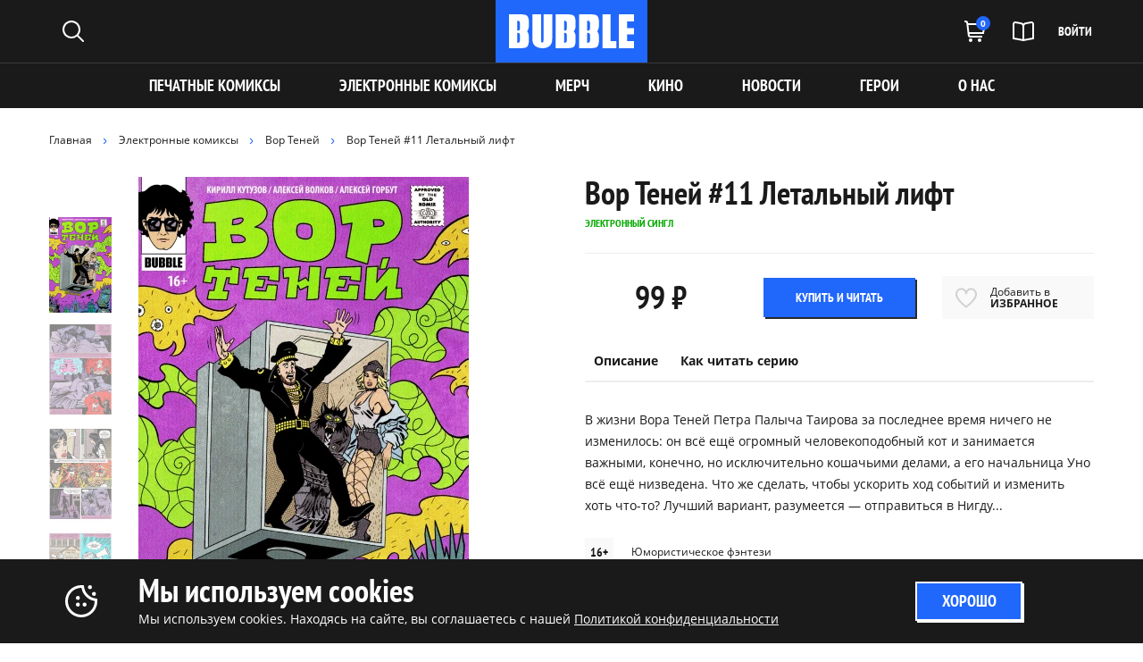

--- FILE ---
content_type: text/html; charset=UTF-8
request_url: https://bubble.ru/product/digital-vor-tenei-11-letalnyi-lift
body_size: 38777
content:
<!DOCTYPE html>
<html lang="ru">
<head>
    <meta charset="utf-8">
    <meta charset="utf-8">
<meta name="viewport" content="width=device-width, initial-scale=1">
<title>Вор Теней #11 Летальный лифт – купить онлайн комикс Bubble</title>
<meta name="description" content="Купить онлайн комикс Вор Теней #11 Летальный лифт на официальном сайте российского издательства Bubble по выгодной цене. ✔️ Читать в мобильном приложении или браузере.">
<meta name="csrf-token" content="19fNeUhKYIN4FQSTGXA3D5k8SxMtBt8CuHM3TwSN">
<link rel="canonical" href="https://bubble.ru/product/digital-vor-tenei-11-letalnyi-lift">
    <!-- CSRF Token -->
    <meta name="csrf-token" content="19fNeUhKYIN4FQSTGXA3D5k8SxMtBt8CuHM3TwSN">
    <meta name="viewport" content="width=device-width, initial-scale=1.0, minimum-scale=1.0, maximum-scale=1.0, user-scalable=no">

    <link rel="apple-touch-icon" sizes="180x180" href="https://bubble.ru/assets/images/blue/apple-touch-icon.png">
    <link rel="icon" type="image/png" sizes="32x32" href="https://bubble.ru/assets/images/blue/favicon-32x32.png">
    <link rel="icon" type="image/png" sizes="16x16" href="https://bubble.ru/assets/images/blue/favicon-16x16.png">
    <link rel="manifest" href="https://bubble.ru/assets/images/blue/site.webmanifest">
    <link rel="mask-icon" href="https://bubble.ru/assets/images/blue/safari-pinned-tab.svg" color="#5bbad5">
    <meta name="msapplication-TileColor" content="#da532c">
    <meta name="timestamp" content="1769857637000">
    <meta name="theme-color" content="#ffffff">
    <meta name="app-url" content="https://bubble.ru">
    <link rel="preload" as="style" href="https://bubble.ru/build/assets/app-543b144b.css" /><link rel="modulepreload" href="https://bubble.ru/build/assets/app-d76e22fc.js" /><link rel="modulepreload" href="https://bubble.ru/build/assets/index-e849b4f5.js" /><link rel="stylesheet" href="https://bubble.ru/build/assets/app-543b144b.css" /><script type="module" src="https://bubble.ru/build/assets/app-d76e22fc.js"></script>    <!-- Yandex.Metrika counter -->
    <script type="text/javascript" >
        (function(m,e,t,r,i,k,a){m[i]=m[i]||function(){(m[i].a=m[i].a||[]).push(arguments)};
            m[i].l=1*new Date();
            for (var j = 0; j < document.scripts.length; j++) {if (document.scripts[j].src === r) { return; }}
            k=e.createElement(t),a=e.getElementsByTagName(t)[0],k.async=1,k.src=r,a.parentNode.insertBefore(k,a)})
        (window, document, "script", "https://mc.yandex.ru/metrika/tag.js", "ym");

        ym(95452086, "init", {
            clickmap:true,
            trackLinks:true,
            accurateTrackBounce:true,
            webvisor:true,
            ecommerce:"dataLayer"
        });
        window.dataLayer = window.dataLayer || [];
    </script>
    <script>
        if (!document.cookie.includes('cleanup_done_co=true')) {
            // Split cookies and iterate over them
            document.cookie.split(";").forEach(function (cookie) {
                var cookieName = cookie.split("=")[0].trim();
                document.cookie = cookieName + "=; Path=/; Expires=Thu, 01 Jan 1970 00:00:00 UTC;";
                document.cookie = cookieName + "=; Path=/; Domain=.bubble.ru; Expires=Thu, 01 Jan 1970 00:00:00 UTC;";
            });

            document.cookie = "cleanup_done_co=true; Path=/; Domain=.bubble.ru; Expires=" + new Date(Date.now() + 60 * 60 * 24 * 300 * 1000).toUTCString() + ";";
        }    </script>
    <noscript><div><img src="https://mc.yandex.ru/watch/95452086" style="position:absolute; left:-9999px;" alt="" /></div></noscript>
    <!-- /Yandex.Metrika counter -->
    <!-- Convead Widget -->
    <script>
        window.ConveadSettings = {
                        visitor_info: {},
                        app_key: "8e0cc8347b5951a8ddeccbf5968eeaa1"
        };

        (function(w,d,c){w[c]=w[c]||function(){(w[c].q=w[c].q||[]).push(arguments)};var ts = (+new Date()/86400000|0)*86400;var s = d.createElement('script');s.type = 'text/javascript';s.async = true;s.charset = 'utf-8';s.src = 'https://tracker.convead.io/widgets/'+ts+'/widget-8e0cc8347b5951a8ddeccbf5968eeaa1.js';var x = d.getElementsByTagName('script')[0];x.parentNode.insertBefore(s, x);})(window,document,'convead');
    </script>
    <!-- /Convead Widget -->
    <!-- vk pixel -->
    <script type="text/javascript">!function(){var t=document.createElement("script");t.type="text/javascript",t.async=!0,t.src='https://vk.com/js/api/openapi.js?169',t.onload=function(){VK.Retargeting.Init("VK-RTRG-1840923-bWUw4"),VK.Retargeting.Hit()},document.head.appendChild(t)}();</script><noscript><img src="https://vk.com/rtrg?p=VK-RTRG-1840923-bWUw4" style="position:fixed; left:-999px;" alt=""/></noscript>
    <!-- /vk pixel -->
    <!-- Top.Mail.Ru counter -->
    <script type="text/javascript">
        var _tmr = window._tmr || (window._tmr = []);
        _tmr.push({id: "3729772", type: "pageView", start: (new Date()).getTime()});
        (function (d, w, id) {
            if (d.getElementById(id)) return;
            var ts = d.createElement("script"); ts.type = "text/javascript"; ts.async = true; ts.id = id;
            ts.src = "https://top-fwz1.mail.ru/js/code.js";
            var f = function () {var s = d.getElementsByTagName("script")[0]; s.parentNode.insertBefore(ts, s);};
            if (w.opera == "[object Opera]") { d.addEventListener("DOMContentLoaded", f, false); } else { f(); }
        })(document, window, "tmr-code");
    </script>
    <noscript><div><img src="https://top-fwz1.mail.ru/counter?id=3729772;js=na" style="position:absolute;left:-9999px;" alt="Top.Mail.Ru" /></div></noscript>
    <!-- /Top.Mail.Ru counter -->
    <!-- Google Tag Manager -->
    <script>(function(w,d,s,l,i){w[l]=w[l]||[];w[l].push({'gtm.start':
                new Date().getTime(),event:'gtm.js'});var f=d.getElementsByTagName(s)[0],
            j=d.createElement(s),dl=l!='dataLayer'?'&l='+l:'';j.async=true;j.src=
            'https://www.googletagmanager.com/gtm.js?id='+i+dl;f.parentNode.insertBefore(j,f);
        })(window,document,'script','dataLayer','GTM-MK2FZM7R');</script>
    <!-- End Google Tag Manager -->
</head>
<body>
<!-- Google Tag Manager (noscript) -->
<noscript><iframe src="https://www.googletagmanager.com/ns.html?id=GTM-MK2FZM7R"
                  height="0" width="0" style="display:none;visibility:hidden"></iframe></noscript>
<!-- End Google Tag Manager (noscript) -->
<div class="main">
            <div x-data="{openId: null}" x-init="loadMenu()">
    <header id="header" class="header">
        <div class="header__top">
            <div class="wrapper d-flex flex-wrap">
                <div class="header__top__left">
                    <button class="header__top__toggle-menu header__top__toggle-menu--mob" id="topMenuToggle">
                        <span class="header__top__toggle-menu__top"></span>
                        <span class="header__top__toggle-menu__center"></span>
                        <span class="header__top__toggle-menu__bottom"></span>
                    </button>
                    <a href="https://bubble.ru/search" class="header__top__search-open">
                        <svg width="24" height="24">
                            <use xlink:href="#svg-search"></use>
                        </svg>
                    </a>
                    <ul id="menuMain2" x-data="{  currentLink: 'product/digital-vor-tenei-11-letalnyi-lift', openClick: function (id) {this.openId === id ? this.openId = null : this.openId = id} }" class="nav header__nav header__nav--fix">
                                                    <li class="header__nav__item" :class="[openId === 15? 'open':'', (/pecatnye-komiksy/i.test(currentLink)) ? 'cat-link':'' ]" x-data="{ currentItem: 16, showL2: 1, currentItemL2: 17, get seriesId() { return this.showL2 ? this.currentItemL2 : this.currentItem } }">
                                <a x-on:click.prevent="openClick(15)" href="https://bubble.ru/category/pecatnye-komiksy">Печатные комиксы</a>
                            </li>
                                                    <li class="header__nav__item" :class="[openId === 1? 'open':'', (/elektronnye-komiksy/i.test(currentLink)) ? 'cat-link':'' ]" x-data="{ currentItem: 2, showL2: 1, currentItemL2: 3, get seriesId() { return this.showL2 ? this.currentItemL2 : this.currentItem } }">
                                <a x-on:click.prevent="openClick(1)" href="https://bubble.ru/category/elektronnye-komiksy">Электронные комиксы</a>
                            </li>
                                                <li class="header__nav__item" :class="(/merch/i.test(currentLink))? 'cat-link':''">
                            <a href="https://bubble.ru/merch">МЕРЧ</a>
                        </li>
                    </ul>
                </div>

                <div class="header__top__center">
                    <a href="https://bubble.ru" class="header__top__logo">
                        <svg width="140" height="42">
                            <use xlink:href="#svg-logo"></use>
                        </svg>
                    </a>
                </div>

                <div class="header__top__right">
                    <ul class="nav header__top__right__nav">
                                                <li>
                            <a x-data="getDataCartMini()" @updatecart.window="getTotal()" href="https://bubble.ru/cart" class="header__top__cart">
            <span class="header__top__cart__count info-count" x-html="$store.productsStat.statistic?.inCart ? $store.productsStat.statistic.inCart.length : 0">0</span>
        <svg class="icon" width="24" height="24">
            <use xlink:href="#svg-cart"></use>
        </svg>
    </a>
                        </li>
                        <li>
                                                        <span onclick="document.dispatchEvent(new CustomEvent('showlogin', { detail: {}, bubbles: true }));return false;" class="header__top__ebook a">
                                <svg class="icon" width="24" height="22">
                                    <use xlink:href="#svg-ebook"></use>
                                </svg>
                            </span>
                                                    </li>
                        <li class="header__top__mob-col">
                            <a href="https://bubble.ru/search" class="header__top__search">
                                <svg class="icon" width="24" height="24">
                                    <use xlink:href="#svg-search"></use>
                                </svg>
                            </a>
                        </li>
                        <li>
                            <span class="header__top__enter a" onclick="document.dispatchEvent(new CustomEvent('showlogin', { detail: {}, bubbles: true }));return false;">
        <span>ВОЙТИ</span>
        <svg width="24" height="24" class="header__top__enter__mob-ico">
            <use xlink:href="#svg-sing-in"></use>
        </svg>
    </span>
                        </li>
                    </ul>
                </div>
            </div>
            <div id="topNavWrap">
            <div class="header__top__box-menu " id="topNav" x-data="{ currentItem: null }">
                <div class="wrapper">
                    <div class="header__top__nav-wrap header__top__nav-wrap--menu1 active" x-show="currentItem === null">
                        <div class="header__top__nav-wrap__mob">
                            <ul class="nav header__top__nav">
                                                                <li class="header__top__nav__item">
                                    <a class="nav__link" href="#" x-on:click.prevent="currentItem = 15">
                                        Печатные комиксы
                                        <svg width="7" height="12" class="ico">
                                            <use xlink:href="#svg-right"></use>
                                        </svg>
                                    </a>
                                </li>
                                                                <li class="header__top__nav__item">
                                    <a class="nav__link" href="#" x-on:click.prevent="currentItem = 1">
                                        Электронные комиксы
                                        <svg width="7" height="12" class="ico">
                                            <use xlink:href="#svg-right"></use>
                                        </svg>
                                    </a>
                                </li>
                                                                <li class="header__top__nav__item">
                                    <a class="nav__link" href="https://bubble.ru/merch" >
                                        МЕРЧ
                                    </a>
                                </li>
    <!--                            <li class="header__top__nav__item">
                                    <a class="nav__link" href="#" @click.prevent="currentItem = 'genres'">
                                        ЖАНРЫ
                                        <svg width="7" height="12" class="ico">
                                            <use xlink:href="#svg-right"></use>
                                        </svg>
                                    </a>
                                </li>-->
                                <li class="header__top__nav__item">
                                    <a class="nav__link" href="https://bubble.ru/characters" >
                                        ГЕРОИ
                                    </a>
                                </li>
                                <li class="header__top__nav__item">
                                    <a class="nav__link" href="https://bubble.ru/news" >
                                        НОВОСТИ
                                    </a>
                                </li>
                                <li class="header__top__nav__item">
                                    <a class="nav__link" href="https://bubble.ru/kino" >
                                        КИНО
                                    </a>
                                </li>
                            </ul>
                        </div>
                        <div class="header__top__nav-wrap__list">
                            <ul class="nav header__top__nav header__top__nav--col1">
                                
                                <li class="header__top__nav__item"><a href="https://bubble.ru/payments" class="nav__link">Оплата</a></li>
                                <li class="header__top__nav__item"><a href="https://bubble.ru/delivery" class="nav__link">Доставка</a></li>
                                <li class="header__top__nav__item"><a href="https://bubble.ru/refund" class="nav__link">Возврат и обмен</a></li>
                            </ul>
                            <ul class="nav header__top__nav header__top__nav--col2">
                                <li class="header__top__nav__item"><a href="https://bubble.ru/about" class="nav__link">О нас</a></li>
                                <li class="header__top__nav__item"><a href="https://bubble.ru/contacts " class="nav__link">Контакты</a></li>
                                <li class="header__top__nav__item"><a href="https://bubble.ru/for-partners" class="nav__link">Партнерам</a></li>
                                <li class="header__top__nav__item"><a href="https://bubble.ru/vacancies" class="nav__link">Вакансии</a></li>
                            </ul>
                            <ul class="nav header__top__nav header__top__nav--col3">
                                <li class="header__top__nav__item"><a href="https://bubble.ru/loyalty" class="nav__link">Программа лояльности</a></li>
                                <li class="header__top__nav__item"><a href="https://bubble.ru/licensing" class="nav__link">Лицензирование</a></li>
                            </ul>
                        </div>
                        <div class="header__top__nav-wrap__soc">
                            <span class="header__top__nav-wrap__soc__label">Следите за нами в соцсетях:</span>
                            <ul class="nav nav--soc">
                                <li>
                                    <a href="https://vk.com/bubble" target="_blank">
                                        <svg width="22" height="22">
                                            <use xlink:href="#svg-vk"></use>
                                        </svg>
                                    </a>
                                </li>
                                <li>
                                    <a href="https://t.me/bubble_comics" target="_blank">
                                        <svg width="24" height="20">
                                            <use xlink:href="#svg-telegram"></use>
                                        </svg>
                                    </a>
                                </li>
                                <li>
                                    <a href="https://www.youtube.com/user/bubblecomics" target="_blank">
                                        <svg width="24" height="17">
                                            <use xlink:href="#svg-youtube"></use>
                                        </svg>
                                    </a>
                                </li>
                                <li>
                                    <a href="https://dzen.ru/bubblecomics" target="_blank">
                                        <svg width="22" height="22">
                                            <use xlink:href="#svg-dzen"></use>
                                        </svg>
                                    </a>
                                </li>
                            </ul>
                        </div>
                        <div class="header__top__nav-wrap__bg">
                            <img src="https://bubble.ru/assets/images/bg-nav1.png" srcset="https://bubble.ru/assets/images/bg-nav1_2.webp 2x" alt="">
                        </div>
                    </div>
                                                                                                                                                                                                                                        <div class="header__top__nav-level2 active" x-show="currentItem === 'free_comics'">
                        <div class="header__top__nav-caption header__top__nav__item active">
                            <a class="nav__link" href="#"
                               x-on:click.prevent="currentItem = null"
                            >
                                <div class="header__top__nav-caption__label">
                                    <svg width="20" height="20" class="ico ico--left">
                                        <use xlink:href="#svg-back"></use>
                                    </svg>
                                    Бесплатные комиксы
                                </div>

                                <svg width="7" height="12" class="ico ico--right">
                                    <use xlink:href="#svg-right"></use>
                                </svg>
                            </a>
                        </div>
                    </div>
                </div>
            </div>
            </div>
                    </div>
        <div class="header__bottom">
            <div class="wrapper">
                <ul id="menuMain" x-data="{ currentLink: 'product/digital-vor-tenei-11-letalnyi-lift', openClick: function (id) {this.openId === id ? this.openId = null : this.openId = id} }" class="nav header__nav 3423">
                                            <li class="header__nav__item" :class="[openId === 15? 'open':'', (/pecatnye-komiksy/i.test(currentLink)) ? 'cat-link':'' ]" x-data="{ currentItem: 16, showL2: 1, currentItemL2: 17, get seriesId() { return this.showL2 ? this.currentItemL2 : this.currentItem } }">
                            <a x-on:click.prevent="openClick(15)" href="https://bubble.ru/category/pecatnye-komiksy">Печатные комиксы</a>
                        </li>
                                            <li class="header__nav__item" :class="[openId === 1? 'open':'', (/elektronnye-komiksy/i.test(currentLink)) ? 'cat-link':'' ]" x-data="{ currentItem: 2, showL2: 1, currentItemL2: 3, get seriesId() { return this.showL2 ? this.currentItemL2 : this.currentItem } }">
                            <a x-on:click.prevent="openClick(1)" href="https://bubble.ru/category/elektronnye-komiksy">Электронные комиксы</a>
                        </li>
                                        <li class="header__nav__item" :class="(/merch/i.test(currentLink))? 'cat-link':''">
                        <a href="https://bubble.ru/merch">МЕРЧ</a>
                    </li>
                    <li class="header__nav__item" :class="(/kino/i.test(currentLink))? 'cat-link':''">
                        <a href="https://bubble.ru/kino">КИНО</a>
                    </li>
                    <li class="header__nav__item"  :class="(/news/i.test(currentLink))? 'cat-link':''">
                        <a href="https://bubble.ru/news">НОВОСТИ</a>
                    </li>
                    <li class="header__nav__item" :class="(/characters/i.test(currentLink))? 'cat-link':''">
                        <a href="https://bubble.ru/characters">ГЕРОИ</a>
                    </li>
                    <li class="header__nav__item" :class="(/about/i.test(currentLink))? 'cat-link':''">
                        <a href="https://bubble.ru/about">О НАС</a>
                    </li>
                    
                </ul>
            </div>
        </div>
    </header>
    <div class="header__mob-footer">
        <ul class="nav header__top__right__nav">
                        <li>
                <a x-data="getDataCartMini()" @updatecart.window="getTotal()" href="https://bubble.ru/cart" class="header__top__cart">
            <span class="header__top__cart__count info-count" x-html="$store.productsStat.statistic?.inCart ? $store.productsStat.statistic.inCart.length : 0">0</span>
        <svg class="icon" width="24" height="24">
            <use xlink:href="#svg-cart"></use>
        </svg>
    </a>
            </li>
            <li>
                                    <span onclick="document.dispatchEvent(new CustomEvent('showlogin', { detail: {}, bubbles: true }));return false;" class="header__top__ebook a">
                                <svg class="icon" width="24" height="22">
                                    <use xlink:href="#svg-ebook"></use>
                                </svg>
                            </span>
                            </li>
            <li class="header__top__mob-col">
                <a href="https://bubble.ru/search" class="header__top__search">
                    <svg class="icon" width="24" height="24">
                        <use xlink:href="#svg-search"></use>
                    </svg>
                </a>
            </li>
            <li>
                <span class="header__top__enter a" onclick="document.dispatchEvent(new CustomEvent('showlogin', { detail: {}, bubbles: true }));return false;">
        <span>ВОЙТИ</span>
        <svg width="24" height="24" class="header__top__enter__mob-ico">
            <use xlink:href="#svg-sing-in"></use>
        </svg>
    </span>
            </li>
        </ul>
    </div>
</div>
    <div class="auth-page-wrap" x-data="getDataAuth()" :class="showForm && 'open'">
    <div x-cloak x-show="showForm" class="auth-page" @showlogin.window="showForm = true">
        <div class="wrapper">
            <div class="auth-page__inner">
                <div class="auth-page__inner__img">
                                            <picture>
                            <source media="(max-width: 600px)" srcset="https://bubble.ru/assets/images/auth_mob.png">
                            <source media="(max-width: 1920px) and (min-width: 601px)"
                                    srcset="https://bubble.ru/assets/images/auth.png">
                            <source media="(min-width: 1921px)" srcset="https://bubble.ru/assets/images/auth@2.png">
                            <img src="https://bubble.ru/assets/images/auth.png" alt="">
                        </picture>
                                    </div>
                <div class="auth-page__inner__text">
                    <div id="page-login">
                        <template x-if="sendCode">
                            <form class="auth-page__inner__form form" method="POST"
                                  @paste.prevent="handlePaste($event)">
                                <input type="hidden" name="_token" value="19fNeUhKYIN4FQSTGXA3D5k8SxMtBt8CuHM3TwSN" autocomplete="off">                                <div class="auth-page__email">
                                    Код из e-mail, отправленный на
                                    <span x-html="formEmail.email.value"></span>
                                </div>
                                <div class="auth-page__desc-info  ">
                                    <div class="auth-page__desc-info__code">
                                        <div class="auth-page__desc-info__code__wrap">
                                            <div class="auth-page__otp" x-trap.noscroll="showForm">
                                                <input
                                                    class="auth-page__otp-el"
                                                    @input.prevent="handleInput($event.target)"
                                                    @keydown.backspace="$event.target.value || focusPreviousRef($event.target.getAttribute('x-ref'))"
                                                    autocomplete="off"
                                                    data-lpignore="true"
                                                    x-ref="0" type="tel"
                                                    x-bind:class="lockCode ? 'disabled' : '' " x-bind:disabled="lockCode"
                                                    maxlength="1">
                                                <input
                                                    class="auth-page__otp-el"
                                                    @input.prevent="handleInput($event.target)"
                                                    @keydown.backspace="$event.target.value || focusPreviousRef($event.target.getAttribute('x-ref'))"
                                                    autocomplete="off"
                                                    data-lpignore="true"
                                                    x-ref="1" type="tel"
                                                    x-bind:class="lockCode ? 'disabled' : '' " x-bind:disabled="lockCode"
                                                    maxlength="1">
                                                <input
                                                    class="auth-page__otp-el"
                                                    @input.prevent="handleInput($event.target)"
                                                    @keydown.backspace="$event.target.value || focusPreviousRef($event.target.getAttribute('x-ref'))"
                                                    autocomplete="off"
                                                    data-lpignore="true"
                                                    x-ref="2" type="tel"
                                                    x-bind:class="lockCode ? 'disabled' : '' " x-bind:disabled="lockCode"
                                                    maxlength="1">
                                                <input
                                                    class="auth-page__otp-el"
                                                    @input.prevent="handleInput($event.target)"
                                                    @keydown.backspace="$event.target.value || focusPreviousRef($event.target.getAttribute('x-ref'))"
                                                    autocomplete="off"
                                                    data-lpignore="true"
                                                    x-ref="3" type="tel"
                                                    x-bind:class="lockCode ? 'disabled' : '' " x-bind:disabled="lockCode"
                                                    maxlength="1">
                                            </div>
                                            <input type="hidden" name="code" x-model="value">
                                        </div>
                                    </div>
                                    <div class="auth-page__desc-info__timer " id="timer" x-text="seconds > 0 ? formatTime : ''">
                                    </div>
                                    <a href="#" @click='updateCode()'
                                       x-bind:class="seconds > 0 ? 'disabled' : '' " x-bind:disabled="seconds > 0"
                                       class="btn btn--blue h-44 btn-pad20"><span>Отправить код еще раз</span></a>
                                </div>
                                <div class="auth-page__desc-info-footer">
                                    <span>Или</span> <a href="#"
                                                        @click="changeEmail()"
                                                        class="link link--more link--white">измените e-mail</a>
                                </div>
                            </form>
                        </template>
                        <template x-if="!sendCode">
                            <form class="auth-page__inner__form form" method="POST"
                                  @submit.prevent='loadResult("https://bubble.ru/auth-login")'>
                                <input type="hidden" name="_token" value="19fNeUhKYIN4FQSTGXA3D5k8SxMtBt8CuHM3TwSN" autocomplete="off">                                <div class="auth-page__inner__form__header">
                                    <div class="auth-page__inner__title">
                                        Вход
                                    </div>

                                    <ul class="nav auth-page__inner__form__radio-list">
                                        <li>
                                            <label>
                                                <input type="radio" name="enter" value="email" x-model="enter">
                                                <span>
                                                                                                            <svg xmlns="http://www.w3.org/2000/svg" viewBox="0 0 512 469.33" width="24"
                                                             height="21">
                                        <path fill="currentColor"
                                              d="M405.33,0H106.67A106.8,106.8,0,0,0,0,106.67v256A106.79,106.79,0,0,0,106.67,469.33H405.33A106.79,106.79,0,0,0,512,362.67v-256A106.8,106.8,0,0,0,405.33,0ZM106.67,42.67H405.33a64,64,0,0,1,59.31,40.25L301.27,246.31a64.13,64.13,0,0,1-90.54,0L47.36,82.92A64,64,0,0,1,106.67,42.67Zm298.66,384H106.67a64,64,0,0,1-64-64v-224l137.9,137.81a106.8,106.8,0,0,0,150.86,0l137.9-137.81v224A64,64,0,0,1,405.33,426.67Z"/>
                                    </svg>
                                                    
                                    <b>ЭЛЕКТРОННАЯ ПОЧТА</b>
                                </span>
                                            </label>
                                        </li>
                                        <li>
                                            <label>
                                                <input type="radio" name="enter" value="vk" x-model="enter">
                                                <span>
                                                                                                            <svg xmlns="http://www.w3.org/2000/svg" viewBox="0 0 532.34 303.73" width="32"
                                                             height="18">
                                            <path fill="currentColor"
                                                  d="M472,127q11.36-14.67,18-23.56Q538,39.67,531.59,21.94l-1.67-2.77q-1.65-2.51-8.59-4.58T503.6,13.9l-79.83.56a22.85,22.85,0,0,0-5.54.13,15.37,15.37,0,0,0-3.61.83l-1.38.69-1.11.83a12.39,12.39,0,0,0-3,2.92,19,19,0,0,0-2.78,4.85,450.83,450.83,0,0,1-29.65,62.36q-10.26,17.19-18.85,29.8T343.4,135.43A98.59,98.59,0,0,1,332.87,145c-3.15,2.42-5.55,3.43-7.2,3.06s-3.24-.74-4.72-1.12a18.13,18.13,0,0,1-6.23-6.78,30.4,30.4,0,0,1-3.19-10.81q-.82-6.51-1-11.23t.14-13.31q.29-8.58.28-11.64,0-10.51.41-22.86t.7-19.54q.27-7.2.27-15.25a63.68,63.68,0,0,0-1-12.61A44.7,44.7,0,0,0,308.48,14a14.83,14.83,0,0,0-5.69-6.64,31.69,31.69,0,0,0-9.28-3.75Q278.81.31,256.09,0,204.54-.5,189.85,6.69A37.53,37.53,0,0,0,179.32,15q-5,6.1-1.39,6.65,16.63,2.49,23.56,11.92l1.67,3.32q1.93,3.62,3.88,12.76a129.15,129.15,0,0,1,2.49,20.23,214,214,0,0,1,0,34.65Q208.15,119,206.9,127a44.79,44.79,0,0,1-3.74,13,52.73,52.73,0,0,1-3.33,6.11,4.71,4.71,0,0,1-1.38,1.38,20.79,20.79,0,0,1-7.48,1.38q-3.89,0-9.43-3.88A65.73,65.73,0,0,1,170,134.32a142.3,142.3,0,0,1-13.45-19q-7.47-12.18-15.52-28.82l-4.43-8q-4.15-7.75-11.36-22.58T112.53,27.2a18.37,18.37,0,0,0-6.65-8.87l-1.39-.83a18.3,18.3,0,0,0-4.43-2.35,29.34,29.34,0,0,0-6.38-1.81l-75.94.55q-11.64,0-15.8,5.28L.83,20.83A9,9,0,0,0,0,25.26a22.22,22.22,0,0,0,1.66,7.48q16.63,39.09,36.17,75.39t34,58.49q14.42,22.19,29.38,41.85T121,233.68q4.85,5.56,7.62,8.32l6.92,6.66q6.65,6.65,19.55,15.94a326.92,326.92,0,0,0,28.55,18.28,154.74,154.74,0,0,0,36.44,14.7,125.87,125.87,0,0,0,40.47,4.57h31.87q9.7-.82,14.69-6.1l1.1-1.38a18.41,18.41,0,0,0,2.08-5.12,28.12,28.12,0,0,0,1-7.62,90.81,90.81,0,0,1,1.8-21.48q2.07-9.57,4.71-14.42a35.45,35.45,0,0,1,6-8.18,23.74,23.74,0,0,1,4.71-4,22.82,22.82,0,0,1,2.22-1q6.64-2.21,15.66,4.3a92.24,92.24,0,0,1,16.91,16.08q7.89,9.56,19,21.48t19.4,17.73l5.55,3.34a67.66,67.66,0,0,0,14.41,6.09q8.87,2.78,15.52,1.39l71-1.12q10.53,0,16.35-3.46c3.88-2.3,6.19-4.85,6.93-7.62a21.61,21.61,0,0,0,.14-9.42,34.74,34.74,0,0,0-1.94-7.34,37.82,37.82,0,0,0-1.81-3.46q-13.86-24.95-52.94-61.26l-.55-.55-.28-.28-.27-.27h-.28Q455.66,191.58,451,185.76q-8.59-11.07-3.88-22.44Q450.37,154.7,472,127Z"/>
                                        </svg>
                                                    
                                        <b>ВКОНТАКТЕ</b>
                                    </span>
                                            </label>
                                        </li>
                                    </ul>
                                </div>
                                <template x-if="enter === 'email'">
                                    <div>
                                        <div class="fpad30" x-trap.noscroll="showForm">
                                            <input type="text"
                                                   x-bind:class="formEmail.email.isValid === false ? 'error-inp' : ''"
                                                   class="form__input form__input--white"
                                                   x-model="formEmail.email.value"
                                                   @blur="formEmail.email.validate(validationCallback)"
                                                   name="email" value="" placeholder="Введите свой E-mail"
                                                   required autocomplete="off">
                                        </div>
                                        <div class="fpad30 ">
                                            <button type="submit"
                                                    x-bind:class="!isFormValid.formEmail ? 'disabled' : '' " x-bind:disabled="!isFormValid.formEmail"
                                                    class="btn btn--blue  btn--submit  w-18">
                                                <span>ПОЛУЧИТЬ КОД</span>
                                            </button>
                                        </div>
                                    </div>
                                </template>
                                <template x-if="enter === 'vk'">
                                    <div class="fpad30 ">
                                        <div class="fpad30"> </div>
                                        <a @click="$jslink('https://bubble.ru/auth-vk');" class="btn btn--blue  btn--submit  w-18">
                                            <span>ВОЙТИ</span>
                                        </a>
                                    </div>
                                </template>
                                <div class="form__footer-ps">
                                    <p>Продолжая авторизацию, вы подтверждаете свое согласие с
                            <a href="https://bubble.ru/terms-and-conditions">Пользовательским соглашением</a> и <a href="https://bubble.ru/privacy-policy" target="_blank">Политикой
                                конфиденциальности</a></p>
                                </div>
                            </form>
                        </template>
                    </div>
                </div>
                <a href="#" class="auth-page__inner__close"
                   @click.prevent="showForm = false">
                                            <svg width="18" height="18" xmlns="http://www.w3.org/2000/svg" viewBox="0 0 286.17 286.17">
                            <polygon fill="currentColor"
                                     points="286.17 30.16 256 0 143.08 112.92 30.16 0 0 30.16 112.92 143.08 0 256 30.16 286.17 143.08 173.25 256 286.17 286.17 256 173.25 143.08 286.17 30.16"/>
                        </svg>
                                    </a>
            </div>
        </div>
    </div>
</div>
            <div class="wrapper">
            <div class="breadcrumbs">
    <ol class="breadcrumbs__list nav" itemscope="itemscope" itemtype="https://schema.org/BreadcrumbList">
    
                    <li itemprop="itemListElement" itemscope="itemscope"
                itemtype="https://schema.org/ListItem"
                class="breadcrumbs__item">
                <a href="https://bubble.ru" itemprop="item">
                    <span itemprop="name">Главная</span>
                </a>
                <meta itemprop="position" content="1">
            </li>
        
    
                    <li itemprop="itemListElement" itemscope="itemscope"
                itemtype="https://schema.org/ListItem"
                class="breadcrumbs__item">
                <a href="https://bubble.ru/category/elektronnye-komiksy" itemprop="item">
                    <span itemprop="name">Электронные комиксы</span>
                </a>
                <meta itemprop="position" content="2">
            </li>
        
    
                    <li itemprop="itemListElement" itemscope="itemscope"
                itemtype="https://schema.org/ListItem"
                class="breadcrumbs__item">
                <a href="https://bubble.ru/category/elektronnye-komiksy/vor-tenei" itemprop="item">
                    <span itemprop="name">Вор Теней</span>
                </a>
                <meta itemprop="position" content="3">
            </li>
        
    
                    <li itemprop="itemListElement" itemscope="itemscope"
                itemtype="https://schema.org/ListItem" class="breadcrumbs__item">
                <span ditemprop="name">Вор Теней #11 Летальный лифт</span>
                <meta itemprop="position" content="4">
            </li>
        
        </ol>
</div>
        <div class="page-ebook">
    <div class="row ">
        <div class="col-lg-6 page-ebook__col-img">
            <div class="page-ebook__images">
                <div class="page-ebook__images__thumbnails">
                    <button id="thumbnailSliderPrev" class="page-ebook__images__thumbnails__nav page-ebook__images__thumbnails__nav--top swiper-button-disabled">
                        <svg width="18" height="10" xmlns="http://www.w3.org/2000/svg" viewBox="0 0 178.28 103.63">
                            <path stroke-width="0" fill="currentColor" d="m0,89.19l14.44,14.44L89.14,28.98l74.7,74.65,14.44-14.44L89.14,0,0,89.19Z"/>
                        </svg>
                    </button>
                    <div class="swiper" id="thumbnailSlider">
                        <div class="swiper-wrapper">
                                                        <div class="swiper-slide">
                                <img src="https://bubblefiles.storage.yandexcloud.net/ab934551-8ece-41b7-9cb7-30395de26881/conversions/1f3b8cf87627e88fa1668e5dcad1df2b-mini_preview.webp" alt="Вор Теней #11 Летальный лифт"/>
                            </div>
                                                        <div class="swiper-slide">
                                <img src="https://bubblefiles.storage.yandexcloud.net/e8d09fab-b4f7-44c9-b128-6eb17d96020d/conversions/fadb29d240f5131baa4fc2b3f99112ba-mini_preview.webp" alt="Вор Теней #11 Летальный лифт"/>
                            </div>
                                                        <div class="swiper-slide">
                                <img src="https://bubblefiles.storage.yandexcloud.net/9837e5aa-5325-4a6c-9312-8e0090dfac7c/conversions/b3026e0ed57fcb01daa6a35ab6dd6b7c-mini_preview.webp" alt="Вор Теней #11 Летальный лифт"/>
                            </div>
                                                        <div class="swiper-slide">
                                <img src="https://bubblefiles.storage.yandexcloud.net/0d30f92b-a42a-4707-acd0-925019f1bec8/conversions/afc185faeb34ba6836b45fea3edbe9fe-mini_preview.webp" alt="Вор Теней #11 Летальный лифт"/>
                            </div>
                                                    </div>
                    </div>
                    <button id="thumbnailSliderNext" class="page-ebook__images__thumbnails__nav page-ebook__images__thumbnails__nav--bottom swiper-button-disabled">
                        <svg width="18" height="10" xmlns="http://www.w3.org/2000/svg" viewBox="0 0 178.28 103.63">
                            <path stroke-width="0" fill="currentColor" d="m178.28,14.44L163.84,0l-74.7,74.65L14.44,0,0,14.44l89.14,89.19L178.28,14.44Z"/>
                        </svg>
                    </button>
                </div>
                <div class="page-ebook__images__big">
                    <div class="swiper" id="bigSlider">
                        <div class="swiper-wrapper">
                                                        <div class="swiper-slide">
                                <a href="https://bubblefiles.storage.yandexcloud.net/ab934551-8ece-41b7-9cb7-30395de26881/conversions/1f3b8cf87627e88fa1668e5dcad1df2b-original.webp" class="zoom-link" data-fancybox="gallery"
                                   data-caption="Вор Теней #11 Летальный лифт">
                                    <img src="https://bubblefiles.storage.yandexcloud.net/ab934551-8ece-41b7-9cb7-30395de26881/conversions/1f3b8cf87627e88fa1668e5dcad1df2b-slider_preview.webp" srcset="https://bubblefiles.storage.yandexcloud.net/ab934551-8ece-41b7-9cb7-30395de26881/conversions/1f3b8cf87627e88fa1668e5dcad1df2b-slider_big.webp 2x" alt="">
                                </a>
                            </div>
                                                        <div class="swiper-slide">
                                <a href="https://bubblefiles.storage.yandexcloud.net/e8d09fab-b4f7-44c9-b128-6eb17d96020d/conversions/fadb29d240f5131baa4fc2b3f99112ba-original.webp" class="zoom-link" data-fancybox="gallery"
                                   data-caption="Вор Теней #11 Летальный лифт">
                                    <img src="https://bubblefiles.storage.yandexcloud.net/e8d09fab-b4f7-44c9-b128-6eb17d96020d/conversions/fadb29d240f5131baa4fc2b3f99112ba-slider_preview.webp" srcset="https://bubblefiles.storage.yandexcloud.net/e8d09fab-b4f7-44c9-b128-6eb17d96020d/conversions/fadb29d240f5131baa4fc2b3f99112ba-slider_big.webp 2x" alt="">
                                </a>
                            </div>
                                                        <div class="swiper-slide">
                                <a href="https://bubblefiles.storage.yandexcloud.net/9837e5aa-5325-4a6c-9312-8e0090dfac7c/conversions/b3026e0ed57fcb01daa6a35ab6dd6b7c-original.webp" class="zoom-link" data-fancybox="gallery"
                                   data-caption="Вор Теней #11 Летальный лифт">
                                    <img src="https://bubblefiles.storage.yandexcloud.net/9837e5aa-5325-4a6c-9312-8e0090dfac7c/conversions/b3026e0ed57fcb01daa6a35ab6dd6b7c-slider_preview.webp" srcset="https://bubblefiles.storage.yandexcloud.net/9837e5aa-5325-4a6c-9312-8e0090dfac7c/conversions/b3026e0ed57fcb01daa6a35ab6dd6b7c-slider_big.webp 2x" alt="">
                                </a>
                            </div>
                                                        <div class="swiper-slide">
                                <a href="https://bubblefiles.storage.yandexcloud.net/0d30f92b-a42a-4707-acd0-925019f1bec8/conversions/afc185faeb34ba6836b45fea3edbe9fe-original.webp" class="zoom-link" data-fancybox="gallery"
                                   data-caption="Вор Теней #11 Летальный лифт">
                                    <img src="https://bubblefiles.storage.yandexcloud.net/0d30f92b-a42a-4707-acd0-925019f1bec8/conversions/afc185faeb34ba6836b45fea3edbe9fe-slider_preview.webp" srcset="https://bubblefiles.storage.yandexcloud.net/0d30f92b-a42a-4707-acd0-925019f1bec8/conversions/afc185faeb34ba6836b45fea3edbe9fe-slider_big.webp 2x" alt="">
                                </a>
                            </div>
                                                    </div>
                        <div class="swiper-pagination"></div>
                    </div>
                                    </div>
                <div class="page-ebook__labels ">
                    <ul class="nav feed-product__labels feed-product__labels--not-mob">
                                                                                            </ul>
                </div>
            </div>

        </div>
        <div class="col-lg-6 page-ebook__col-desc">
            <div class="page-ebook__description">

                <header class="page-ebook__title">
                    <h1>Вор Теней #11 Летальный лифт</h1>
                    <span class="feed-product__cat-type feed-product__cat-type--e-book">Электронный сингл</span>
                    <div class="page-ebook__description__top__right">
                    </div>
                </header>

                <div class="page-ebook__section-price">
                                        <div class="page-ebook__section-price__row pl-0">
                        <ul class="nav feed-product__labels feed-product__labels--not-mob">
                                                    </ul>
                        <div class="page-ebook__section-price__col1 d-flex justify-content-center pl-0 pr-0">
                            <div x-data="{is_physical : '' }" class="page-ebook__section-price__col1__inner">
                                <template x-if="is_physical || !$store.productsStat.inStat('inLibrary' , 1155)">
                                    <div>
                                                                                                                            <div
                                                class="page-ebook__cost">99 ₽</div>
                                                                            </div>
                                </template>
                                <template x-if="$store.productsStat.inStat('inLibrary' , 1155)">
                                    <div>
                                                                                    <span  class="feed-product__in-library w-100 text-transform-normal">
                                                <svg class="ico" width="24" height="24">
                                                    <use xlink:href="#svg-ac-library"></use>
                                                </svg>
                                                <span class="fs-18">Уже в библиотеке</span>
                                            </span>
                                                                            </div>
                                </template>
                            </div>
                        </div>
                        <div class="page-ebook__section-price__col2">
                            <div x-data>
            <template x-if="$store.productsStat.statistic.isFull || $store.productsStat.inStatArray('inSingles' , [1442])">
                                    <a @click="$jslink('https://bubble.ru/reader/1442', '');" class="btn btn--blue btn--bay">
                                                    <span class="btn__text btn__text--ico-mob">
                                <svg class="icon" width="18" height="18">
                                    <use xlink:href="#svg-cart"></use>
                                </svg>
                                Читать
                            </span>
                                            </a>
                            </template>
            <template x-if="!$store.productsStat.statistic.isFull && !$store.productsStat.inStatArray('inSingles' , [1442]) && $store.productsStat.inStat('inCart' , 1155)">
                <a href="https://bubble.ru/cart" class="btn btn--blue btn--bay">
                    <span class="btn__text">В КОРЗИНЕ</span>
                    <span class="btn__ico">
                                 <svg class="icon" width="18" height="18">
                            <use xlink:href="#svg-in-basket"></use>
                        </svg>
                    </span>
                </a>
            </template>
            <template x-if="!$store.productsStat.statistic.isFull && !$store.productsStat.inStatArray('inSingles' , [1442]) && !$store.productsStat.inStat('inCart' , 1155)">
                <div>
                                    <button class="btn btn--blue btn--bay"
                            @click="$buy(1155, '', '');pushLayerAdd({&quot;id&quot;:1155,&quot;name&quot;:&quot;Вор Теней #11 Летальный лифт&quot;,&quot;price&quot;:99,&quot;brand&quot;:&quot;Bubble&quot;,&quot;category&quot;:&quot;Электронные комиксы\/&quot;,&quot;variant&quot;:&quot;Электронный сингл&quot;,&quot;currencyCode&quot;:&quot;RUR&quot;}); ym(95452086,'reachGoal','buyDigital')">
                                                <span class="btn__text btn__text--ico-mob">
                            <svg class="icon" width="18" height="16">
                                <use xlink:href="#svg-ebook"></use>
                            </svg>
                            КУПИТЬ И ЧИТАТЬ
                        </span>
                                            </button>
                                </div>
            </template>
        </div>
                                    </div>
                        <div class="page-ebook__section-price__col3" x-data>
            <a href="" class="feed-product__fav feed-product__fav--btn"
           @click.prevent="document.dispatchEvent(new CustomEvent('showlogin', { detail: {}, bubbles: true }));return false;">
            <svg class="icon" width="24" height="23">
                <use xlink:href="#svg-fav"></use>
            </svg>
            <span class="feed-product__fav__text">
                                    Добавить в
                                    <b>Избранное</b>
                                </span>
        </a>
    </div>

                    </div>
                </div>
                                                                <div class="page-ebook__section-tabs tabs-box" x-data="{open: true}">
                    <div class="page-ebook__section-tabs__header">
                        <ul class="nav page-ebook__section-tabs__nav">
                            <li><a href="#">Описание</a></li>
                                                            <li><a href="https://bubble.ru/category/elektronnye-komiksy/vor-tenei/how-to-read">Как читать серию</a></li>
                                                    </ul>
                    </div>
                    <div class="page-ebook__section-tabs__body tabs-box__body ">
                        <div class="tabs-box__body__mob-accordion">
                            <div class="tabs-box__body__mob-accordion__header active" @click="open = !open;" class="active">
                                Описание
                            </div>
                            <div class="tabs-box__body__item text" id="tab1" :class="open ? 'active' : ''">
                                <p>В жизни Вора Теней Петра Палыча Таирова за последнее время ничего не изменилось: он всё ещё огромный человекоподобный кот и занимается важными, конечно, но исключительно кошачьими делами, а его начальница Уно всё ещё низведена. Что же сделать, чтобы ускорить ход событий и изменить хоть что-то? Лучший вариант, разумеется &mdash; отправиться в Нигду...</p>
                            </div>
                                                            <div class="page-ebook__description__top">
                                    <ul class="nav nav--tags">
                                                                                    <li><span class="age-rating">16+</span></li>
                                                                                                                                                                            <li>
                                                    <a href="https://bubble.ru/category/elektronnye-komiksy?genres=13">Юмористическое фэнтези</a>
                                                </li>
                                                                                                                        </ul>
                                </div>
                                                        <p class="text">
                                                                                                                                    Количество страниц: <b>20</b><br>
                                                                                                    Дата выхода: <b>10.05.2023</b>
                                                            </p>
                                                    </div>
                    </div>
                </div>

                
                                <div class="page-ebook__section" x-data="{ open: false }">
                    <div class="page-ebook__section__header">Авторы</div>
                    <div class="page-ebook__section__body row">
                                                <div class="col-lg-6 fpad15" >
                            <a href="https://bubble.ru/authors/kirill-kutuzov" class="author">
                                <div class="author__pic">
                                    <img src="https://bubblefiles.storage.yandexcloud.net/d210d129-1296-417a-8a71-162d1660d905/conversions/a5b20fc37ac503697b4aaea1086e0cd8-product_preview.webp" srcset="https://bubblefiles.storage.yandexcloud.net/d210d129-1296-417a-8a71-162d1660d905/conversions/a5b20fc37ac503697b4aaea1086e0cd8-product_preview_retina.webp" alt="Кирилл Кутузов">
                                </div>
                                <div class="author__desc">
                                    <div class="author__name">Кирилл Кутузов</div>
                                    <div class="author__position">
                                        Сценарист
                                    </div>
                                </div>
                            </a>
                        </div>
                                                <div class="col-lg-6 fpad15" >
                            <a href="https://bubble.ru/authors/alexey-volkov" class="author">
                                <div class="author__pic">
                                    <img src="https://bubblefiles.storage.yandexcloud.net/56695/conversions/AXuF3w-C2F0-product_preview.webp" srcset="https://bubblefiles.storage.yandexcloud.net/56695/conversions/AXuF3w-C2F0-product_preview_retina.webp" alt="Алексей Волков">
                                </div>
                                <div class="author__desc">
                                    <div class="author__name">Алексей Волков</div>
                                    <div class="author__position">
                                        Сценарист
                                    </div>
                                </div>
                            </a>
                        </div>
                                                <div class="col-lg-6 fpad15" >
                            <a href="https://bubble.ru/authors/alexey-gorbut" class="author">
                                <div class="author__pic">
                                    <img src="https://bubblefiles.storage.yandexcloud.net/084bb74f-55b4-44be-9d61-164a926cc77b/conversions/5b8c66671b9ec91760a0b341ae66dbc4-product_preview.webp" srcset="https://bubblefiles.storage.yandexcloud.net/084bb74f-55b4-44be-9d61-164a926cc77b/conversions/5b8c66671b9ec91760a0b341ae66dbc4-product_preview_retina.webp" alt="Алексей Горбут">
                                </div>
                                <div class="author__desc">
                                    <div class="author__name">Алексей Горбут</div>
                                    <div class="author__position">
                                        Художник
                                    </div>
                                </div>
                            </a>
                        </div>
                                            </div>
                    <div class="page-ebook__section__footer">
                                            </div>
                </div>
                                            </div>
        </div>
    </div>
    <div class="tabs-box__footer"></div>
</div>
        <div class="header-box">
        <div class="header-box__title">
            <h2 class="h2">Похожее</h2>
        </div>
            </div>
    <div class="fpad50">
        <div class="tabs-slider">
            <div class="swiper slider_product swiper-horizontal swiper--full-width">
                <div class="swiper-wrapper">
                                                                <div class="swiper-slide">
                        <div class="tabs-slider__item feed-product">
                        <a href="https://bubble.ru/product/digital-vor-tenei-4-cetvertyi-glaz" class="feed-product__images" onclick='pushLayer({&quot;id&quot;:710,&quot;name&quot;:&quot;Вор Теней #4 Четвёртый глаз&quot;,&quot;price&quot;:99,&quot;brand&quot;:&quot;Bubble&quot;,&quot;category&quot;:&quot;Электронные комиксы\/&quot;,&quot;variant&quot;:&quot;Электронный сингл&quot;,&quot;currencyCode&quot;:&quot;RUR&quot;})'>
                <ul class="nav feed-product__labels">
                                                        </ul>
                <img src="https://bubblefiles.storage.yandexcloud.net/8cb9d391-f866-4904-b433-021454955cee/conversions/11f84e87ca3a08ecdd257e7bacd097e5-cover_preview.webp"
                 srcset="https://bubblefiles.storage.yandexcloud.net/8cb9d391-f866-4904-b433-021454955cee/conversions/11f84e87ca3a08ecdd257e7bacd097e5-cover_preview_retina.webp 2x" alt="Вор Теней #4 Четвёртый глаз">

    </a>
    <div class="feed-product__content">
        <div x-data class="feed-product__content__header">
                                    <a href="https://bubble.ru/product/digital-vor-tenei-4-cetvertyi-glaz"
                           class="feed-product__cat-type feed-product__cat-type--e-book" onclick="pushLayer({&quot;id&quot;:710,&quot;name&quot;:&quot;Вор Теней #4 Четвёртый глаз&quot;,&quot;price&quot;:99,&quot;brand&quot;:&quot;Bubble&quot;,&quot;category&quot;:&quot;Электронные комиксы\/&quot;,&quot;variant&quot;:&quot;Электронный сингл&quot;,&quot;currencyCode&quot;:&quot;RUR&quot;})">Электронный сингл</a>
                                    <template x-if="$store.productsStat.inStat('inLibrary' , 710)">
                    <span class="feed-product__purchased">
                                                                <svg class="ico" width="14" height="14">
                                        <use xlink:href="#svg-ac-library"></use>
                                    </svg>
                            Уже в библиотеке
                                                        </span>
            </template>
        </div>
                    <a href="https://bubble.ru/product/digital-vor-tenei-4-cetvertyi-glaz"
               class="feed-product__title" onclick="pushLayer({&quot;id&quot;:710,&quot;name&quot;:&quot;Вор Теней #4 Четвёртый глаз&quot;,&quot;price&quot;:99,&quot;brand&quot;:&quot;Bubble&quot;,&quot;category&quot;:&quot;Электронные комиксы\/&quot;,&quot;variant&quot;:&quot;Электронный сингл&quot;,&quot;currencyCode&quot;:&quot;RUR&quot;})">
        
            Вор Теней #4 Четвёртый глаз
        </a>
        <div class="feed-product__content__footer">
            <div class="feed-product__content__footer__left">
                <div class="feed-product__content__footer__price">
                                                                        <div
                                class="feed-product__cost">99 ₽</div>
                                        </div>
                                    <div x-data>
    <template x-if="$store.userData.isAuth()">
        <div>
            <template x-if="$store.productsStat.inStat('inFav' , 710)">
                <a href="" class="feed-product__fav"
                   @click.prevent="$delfav('710', '')"
                   :style="{color: '#2067fb'}">
                    <svg class="icon" width="24" height="23">
                        <use xlink:href="#svg-fav-active"></use>
                    </svg>
                </a>
            </template>
            <template x-if="!$store.productsStat.inStat('inFav' , 710)">
                <a href="" class="feed-product__fav"
                   @click.prevent="$fav('710', ''); ym(95452086,'reachGoal','addToFavorites')">
                    <svg class="icon" width="24" height="23">
                        <use xlink:href="#svg-fav"></use>
                    </svg>
                </a>
            </template>
        </div>
    </template>
    <template x-if="!$store.userData.isAuth()">
        <a href="" class="feed-product__fav"
           @click.prevent="document.dispatchEvent(new CustomEvent('showlogin', { detail: {}, bubbles: true }));return false;">
            <svg class="icon" width="24" height="23">
                <use xlink:href="#svg-fav"></use>
            </svg>
        </a>
    </template>
</div>
                            </div>
            <div class="feed-product__content__footer__right">
                <div x-data>
            <template x-if="$store.productsStat.statistic.isFull || $store.productsStat.inStatArray('inSingles' , [496])">
                                    <a @click="$jslink('https://bubble.ru/reader/496', '');" class="btn btn--blue btn--bay">
                                                    <span class="btn__text">Читать</span>
                                <span class="btn__ico">
                                <svg class="icon" width="18" height="18">
                                    <use xlink:href="#svg-ebook"></use>
                                </svg>
                            </span>
                                            </a>
                            </template>
            <template x-if="!$store.productsStat.statistic.isFull && !$store.productsStat.inStatArray('inSingles' , [496]) && $store.productsStat.inStat('inCart' , 710)">
                <a href="https://bubble.ru/cart" class="btn btn--blue btn--bay">
                    <span class="btn__text">В КОРЗИНЕ</span>
                    <span class="btn__ico">
                                 <svg class="icon" width="18" height="18">
                            <use xlink:href="#svg-in-basket"></use>
                        </svg>
                    </span>
                </a>
            </template>
            <template x-if="!$store.productsStat.statistic.isFull && !$store.productsStat.inStatArray('inSingles' , [496]) && !$store.productsStat.inStat('inCart' , 710)">
                <div>
                                    <button class="btn btn--blue btn--bay"
                            @click="$buy(710, '', '');pushLayerAdd({&quot;id&quot;:710,&quot;name&quot;:&quot;Вор Теней #4 Четвёртый глаз&quot;,&quot;price&quot;:99,&quot;brand&quot;:&quot;Bubble&quot;,&quot;category&quot;:&quot;Электронные комиксы\/&quot;,&quot;variant&quot;:&quot;Электронный сингл&quot;,&quot;currencyCode&quot;:&quot;RUR&quot;}); ym(95452086,'reachGoal','buyDigital')">
                                                <span class="btn__text fs-14">КУПИТЬ И<br> ЧИТАТЬ</span>
                        <span class="btn__ico">
                            <svg class="icon" width="18" height="16">
                                <use xlink:href="#svg-cart"></use>
                            </svg>
                        </span>
                                            </button>
                                </div>
            </template>
        </div>
                </div>
        </div>
    </div>
</div>

                    </div>
                                                                <div class="swiper-slide">
                        <div class="tabs-slider__item feed-product">
                        <a href="https://bubble.ru/product/digital-vor-tenei-9-piataia-lisniaia" class="feed-product__images" onclick='pushLayer({&quot;id&quot;:1855,&quot;name&quot;:&quot;Вор Теней #9 Пятая... лишняя!&quot;,&quot;price&quot;:99,&quot;brand&quot;:&quot;Bubble&quot;,&quot;category&quot;:&quot;Электронные комиксы\/&quot;,&quot;variant&quot;:&quot;Электронный сингл&quot;,&quot;currencyCode&quot;:&quot;RUR&quot;})'>
                <ul class="nav feed-product__labels">
                                                        </ul>
                <img src="https://bubblefiles.storage.yandexcloud.net/01179c11-24c4-42c2-bd35-743f0e6eb603/conversions/746c7f6eb8823bed8bbf6e377f0ebc3e-cover_preview.webp"
                 srcset="https://bubblefiles.storage.yandexcloud.net/01179c11-24c4-42c2-bd35-743f0e6eb603/conversions/746c7f6eb8823bed8bbf6e377f0ebc3e-cover_preview_retina.webp 2x" alt="Вор Теней #9 Пятая... лишняя!">

    </a>
    <div class="feed-product__content">
        <div x-data class="feed-product__content__header">
                                    <a href="https://bubble.ru/product/digital-vor-tenei-9-piataia-lisniaia"
                           class="feed-product__cat-type feed-product__cat-type--e-book" onclick="pushLayer({&quot;id&quot;:1855,&quot;name&quot;:&quot;Вор Теней #9 Пятая... лишняя!&quot;,&quot;price&quot;:99,&quot;brand&quot;:&quot;Bubble&quot;,&quot;category&quot;:&quot;Электронные комиксы\/&quot;,&quot;variant&quot;:&quot;Электронный сингл&quot;,&quot;currencyCode&quot;:&quot;RUR&quot;})">Электронный сингл</a>
                                    <template x-if="$store.productsStat.inStat('inLibrary' , 1855)">
                    <span class="feed-product__purchased">
                                                                <svg class="ico" width="14" height="14">
                                        <use xlink:href="#svg-ac-library"></use>
                                    </svg>
                            Уже в библиотеке
                                                        </span>
            </template>
        </div>
                    <a href="https://bubble.ru/product/digital-vor-tenei-9-piataia-lisniaia"
               class="feed-product__title" onclick="pushLayer({&quot;id&quot;:1855,&quot;name&quot;:&quot;Вор Теней #9 Пятая... лишняя!&quot;,&quot;price&quot;:99,&quot;brand&quot;:&quot;Bubble&quot;,&quot;category&quot;:&quot;Электронные комиксы\/&quot;,&quot;variant&quot;:&quot;Электронный сингл&quot;,&quot;currencyCode&quot;:&quot;RUR&quot;})">
        
            Вор Теней #9 Пятая... лишняя!
        </a>
        <div class="feed-product__content__footer">
            <div class="feed-product__content__footer__left">
                <div class="feed-product__content__footer__price">
                                                                        <div
                                class="feed-product__cost">99 ₽</div>
                                        </div>
                                    <div x-data>
    <template x-if="$store.userData.isAuth()">
        <div>
            <template x-if="$store.productsStat.inStat('inFav' , 1855)">
                <a href="" class="feed-product__fav"
                   @click.prevent="$delfav('1855', '')"
                   :style="{color: '#2067fb'}">
                    <svg class="icon" width="24" height="23">
                        <use xlink:href="#svg-fav-active"></use>
                    </svg>
                </a>
            </template>
            <template x-if="!$store.productsStat.inStat('inFav' , 1855)">
                <a href="" class="feed-product__fav"
                   @click.prevent="$fav('1855', ''); ym(95452086,'reachGoal','addToFavorites')">
                    <svg class="icon" width="24" height="23">
                        <use xlink:href="#svg-fav"></use>
                    </svg>
                </a>
            </template>
        </div>
    </template>
    <template x-if="!$store.userData.isAuth()">
        <a href="" class="feed-product__fav"
           @click.prevent="document.dispatchEvent(new CustomEvent('showlogin', { detail: {}, bubbles: true }));return false;">
            <svg class="icon" width="24" height="23">
                <use xlink:href="#svg-fav"></use>
            </svg>
        </a>
    </template>
</div>
                            </div>
            <div class="feed-product__content__footer__right">
                <div x-data>
            <template x-if="$store.productsStat.statistic.isFull || $store.productsStat.inStatArray('inSingles' , [1505])">
                                    <a @click="$jslink('https://bubble.ru/reader/1505', '');" class="btn btn--blue btn--bay">
                                                    <span class="btn__text">Читать</span>
                                <span class="btn__ico">
                                <svg class="icon" width="18" height="18">
                                    <use xlink:href="#svg-ebook"></use>
                                </svg>
                            </span>
                                            </a>
                            </template>
            <template x-if="!$store.productsStat.statistic.isFull && !$store.productsStat.inStatArray('inSingles' , [1505]) && $store.productsStat.inStat('inCart' , 1855)">
                <a href="https://bubble.ru/cart" class="btn btn--blue btn--bay">
                    <span class="btn__text">В КОРЗИНЕ</span>
                    <span class="btn__ico">
                                 <svg class="icon" width="18" height="18">
                            <use xlink:href="#svg-in-basket"></use>
                        </svg>
                    </span>
                </a>
            </template>
            <template x-if="!$store.productsStat.statistic.isFull && !$store.productsStat.inStatArray('inSingles' , [1505]) && !$store.productsStat.inStat('inCart' , 1855)">
                <div>
                                    <button class="btn btn--blue btn--bay"
                            @click="$buy(1855, '', '');pushLayerAdd({&quot;id&quot;:1855,&quot;name&quot;:&quot;Вор Теней #9 Пятая... лишняя!&quot;,&quot;price&quot;:99,&quot;brand&quot;:&quot;Bubble&quot;,&quot;category&quot;:&quot;Электронные комиксы\/&quot;,&quot;variant&quot;:&quot;Электронный сингл&quot;,&quot;currencyCode&quot;:&quot;RUR&quot;}); ym(95452086,'reachGoal','buyDigital')">
                                                <span class="btn__text fs-14">КУПИТЬ И<br> ЧИТАТЬ</span>
                        <span class="btn__ico">
                            <svg class="icon" width="18" height="16">
                                <use xlink:href="#svg-cart"></use>
                            </svg>
                        </span>
                                            </button>
                                </div>
            </template>
        </div>
                </div>
        </div>
    </div>
</div>

                    </div>
                                                                <div class="swiper-slide">
                        <div class="tabs-slider__item feed-product">
                        <a href="https://bubble.ru/product/digital-vor-tenei-7-nevidimaia-ruka-rynka" class="feed-product__images" onclick='pushLayer({&quot;id&quot;:66,&quot;name&quot;:&quot;Вор Теней #7 Невидимая рука рынка&quot;,&quot;price&quot;:99,&quot;brand&quot;:&quot;Bubble&quot;,&quot;category&quot;:&quot;Электронные комиксы\/&quot;,&quot;variant&quot;:&quot;Электронный сингл&quot;,&quot;currencyCode&quot;:&quot;RUR&quot;})'>
                <ul class="nav feed-product__labels">
                                                        </ul>
                <img src="https://bubblefiles.storage.yandexcloud.net/6b1b1ec6-a5bf-4fd9-9165-095b396975a9/conversions/136fb23b4bd04e16bf05f63d9796bc6d-cover_preview.webp"
                 srcset="https://bubblefiles.storage.yandexcloud.net/6b1b1ec6-a5bf-4fd9-9165-095b396975a9/conversions/136fb23b4bd04e16bf05f63d9796bc6d-cover_preview_retina.webp 2x" alt="Вор Теней #7 Невидимая рука рынка">

    </a>
    <div class="feed-product__content">
        <div x-data class="feed-product__content__header">
                                    <a href="https://bubble.ru/product/digital-vor-tenei-7-nevidimaia-ruka-rynka"
                           class="feed-product__cat-type feed-product__cat-type--e-book" onclick="pushLayer({&quot;id&quot;:66,&quot;name&quot;:&quot;Вор Теней #7 Невидимая рука рынка&quot;,&quot;price&quot;:99,&quot;brand&quot;:&quot;Bubble&quot;,&quot;category&quot;:&quot;Электронные комиксы\/&quot;,&quot;variant&quot;:&quot;Электронный сингл&quot;,&quot;currencyCode&quot;:&quot;RUR&quot;})">Электронный сингл</a>
                                    <template x-if="$store.productsStat.inStat('inLibrary' , 66)">
                    <span class="feed-product__purchased">
                                                                <svg class="ico" width="14" height="14">
                                        <use xlink:href="#svg-ac-library"></use>
                                    </svg>
                            Уже в библиотеке
                                                        </span>
            </template>
        </div>
                    <a href="https://bubble.ru/product/digital-vor-tenei-7-nevidimaia-ruka-rynka"
               class="feed-product__title" onclick="pushLayer({&quot;id&quot;:66,&quot;name&quot;:&quot;Вор Теней #7 Невидимая рука рынка&quot;,&quot;price&quot;:99,&quot;brand&quot;:&quot;Bubble&quot;,&quot;category&quot;:&quot;Электронные комиксы\/&quot;,&quot;variant&quot;:&quot;Электронный сингл&quot;,&quot;currencyCode&quot;:&quot;RUR&quot;})">
        
            Вор Теней #7 Невидимая рука рынка
        </a>
        <div class="feed-product__content__footer">
            <div class="feed-product__content__footer__left">
                <div class="feed-product__content__footer__price">
                                                                        <div
                                class="feed-product__cost">99 ₽</div>
                                        </div>
                                    <div x-data>
    <template x-if="$store.userData.isAuth()">
        <div>
            <template x-if="$store.productsStat.inStat('inFav' , 66)">
                <a href="" class="feed-product__fav"
                   @click.prevent="$delfav('66', '')"
                   :style="{color: '#2067fb'}">
                    <svg class="icon" width="24" height="23">
                        <use xlink:href="#svg-fav-active"></use>
                    </svg>
                </a>
            </template>
            <template x-if="!$store.productsStat.inStat('inFav' , 66)">
                <a href="" class="feed-product__fav"
                   @click.prevent="$fav('66', ''); ym(95452086,'reachGoal','addToFavorites')">
                    <svg class="icon" width="24" height="23">
                        <use xlink:href="#svg-fav"></use>
                    </svg>
                </a>
            </template>
        </div>
    </template>
    <template x-if="!$store.userData.isAuth()">
        <a href="" class="feed-product__fav"
           @click.prevent="document.dispatchEvent(new CustomEvent('showlogin', { detail: {}, bubbles: true }));return false;">
            <svg class="icon" width="24" height="23">
                <use xlink:href="#svg-fav"></use>
            </svg>
        </a>
    </template>
</div>
                            </div>
            <div class="feed-product__content__footer__right">
                <div x-data>
            <template x-if="$store.productsStat.statistic.isFull || $store.productsStat.inStatArray('inSingles' , [1508])">
                                    <a @click="$jslink('https://bubble.ru/reader/1508', '');" class="btn btn--blue btn--bay">
                                                    <span class="btn__text">Читать</span>
                                <span class="btn__ico">
                                <svg class="icon" width="18" height="18">
                                    <use xlink:href="#svg-ebook"></use>
                                </svg>
                            </span>
                                            </a>
                            </template>
            <template x-if="!$store.productsStat.statistic.isFull && !$store.productsStat.inStatArray('inSingles' , [1508]) && $store.productsStat.inStat('inCart' , 66)">
                <a href="https://bubble.ru/cart" class="btn btn--blue btn--bay">
                    <span class="btn__text">В КОРЗИНЕ</span>
                    <span class="btn__ico">
                                 <svg class="icon" width="18" height="18">
                            <use xlink:href="#svg-in-basket"></use>
                        </svg>
                    </span>
                </a>
            </template>
            <template x-if="!$store.productsStat.statistic.isFull && !$store.productsStat.inStatArray('inSingles' , [1508]) && !$store.productsStat.inStat('inCart' , 66)">
                <div>
                                    <button class="btn btn--blue btn--bay"
                            @click="$buy(66, '', '');pushLayerAdd({&quot;id&quot;:66,&quot;name&quot;:&quot;Вор Теней #7 Невидимая рука рынка&quot;,&quot;price&quot;:99,&quot;brand&quot;:&quot;Bubble&quot;,&quot;category&quot;:&quot;Электронные комиксы\/&quot;,&quot;variant&quot;:&quot;Электронный сингл&quot;,&quot;currencyCode&quot;:&quot;RUR&quot;}); ym(95452086,'reachGoal','buyDigital')">
                                                <span class="btn__text fs-14">КУПИТЬ И<br> ЧИТАТЬ</span>
                        <span class="btn__ico">
                            <svg class="icon" width="18" height="16">
                                <use xlink:href="#svg-cart"></use>
                            </svg>
                        </span>
                                            </button>
                                </div>
            </template>
        </div>
                </div>
        </div>
    </div>
</div>

                    </div>
                                                                <div class="swiper-slide">
                        <div class="tabs-slider__item feed-product">
                        <a href="https://bubble.ru/product/digital-vor-tenej-tom-3" class="feed-product__images" onclick='pushLayer({&quot;id&quot;:3377,&quot;name&quot;:&quot;Вор Теней. Том 3&quot;,&quot;price&quot;:279,&quot;brand&quot;:&quot;Bubble&quot;,&quot;category&quot;:&quot;Электронные комиксы\/&quot;,&quot;variant&quot;:&quot;Электронная книга&quot;,&quot;currencyCode&quot;:&quot;RUR&quot;})'>
                <ul class="nav feed-product__labels">
                                                        </ul>
                <img src="https://bubblefiles.storage.yandexcloud.net/132554/conversions/COVER-3-cover_preview.webp"
                 srcset="https://bubblefiles.storage.yandexcloud.net/132554/conversions/COVER-3-cover_preview_retina.webp 2x" alt="Вор Теней. Том 3">

    </a>
    <div class="feed-product__content">
        <div x-data class="feed-product__content__header">
                                    <a href="https://bubble.ru/product/digital-vor-tenej-tom-3"
                           class="feed-product__cat-type feed-product__cat-type--e-book" onclick="pushLayer({&quot;id&quot;:3377,&quot;name&quot;:&quot;Вор Теней. Том 3&quot;,&quot;price&quot;:279,&quot;brand&quot;:&quot;Bubble&quot;,&quot;category&quot;:&quot;Электронные комиксы\/&quot;,&quot;variant&quot;:&quot;Электронная книга&quot;,&quot;currencyCode&quot;:&quot;RUR&quot;})">Электронная книга</a>
                                    <template x-if="$store.productsStat.inStat('inLibrary' , 3377)">
                    <span class="feed-product__purchased">
                                                                <svg class="ico" width="14" height="14">
                                        <use xlink:href="#svg-ac-library"></use>
                                    </svg>
                            Уже в библиотеке
                                                        </span>
            </template>
        </div>
                    <a href="https://bubble.ru/product/digital-vor-tenej-tom-3"
               class="feed-product__title" onclick="pushLayer({&quot;id&quot;:3377,&quot;name&quot;:&quot;Вор Теней. Том 3&quot;,&quot;price&quot;:279,&quot;brand&quot;:&quot;Bubble&quot;,&quot;category&quot;:&quot;Электронные комиксы\/&quot;,&quot;variant&quot;:&quot;Электронная книга&quot;,&quot;currencyCode&quot;:&quot;RUR&quot;})">
        
            Вор Теней. Том 3
        </a>
        <div class="feed-product__content__footer">
            <div class="feed-product__content__footer__left">
                <div class="feed-product__content__footer__price">
                                                                        <div
                                class="feed-product__cost">279 ₽</div>
                                        </div>
                                    <div x-data>
    <template x-if="$store.userData.isAuth()">
        <div>
            <template x-if="$store.productsStat.inStat('inFav' , 3377)">
                <a href="" class="feed-product__fav"
                   @click.prevent="$delfav('3377', '')"
                   :style="{color: '#2067fb'}">
                    <svg class="icon" width="24" height="23">
                        <use xlink:href="#svg-fav-active"></use>
                    </svg>
                </a>
            </template>
            <template x-if="!$store.productsStat.inStat('inFav' , 3377)">
                <a href="" class="feed-product__fav"
                   @click.prevent="$fav('3377', ''); ym(95452086,'reachGoal','addToFavorites')">
                    <svg class="icon" width="24" height="23">
                        <use xlink:href="#svg-fav"></use>
                    </svg>
                </a>
            </template>
        </div>
    </template>
    <template x-if="!$store.userData.isAuth()">
        <a href="" class="feed-product__fav"
           @click.prevent="document.dispatchEvent(new CustomEvent('showlogin', { detail: {}, bubbles: true }));return false;">
            <svg class="icon" width="24" height="23">
                <use xlink:href="#svg-fav"></use>
            </svg>
        </a>
    </template>
</div>
                            </div>
            <div class="feed-product__content__footer__right">
                <div x-data>
            <template x-if="$store.productsStat.statistic.isFull || $store.productsStat.inStatArray('inSingles' , [1442,1550,1539,1543,1589])">
                                    <a @click="$jslink('https://bubble.ru/reader/1442?book=3377', '');" class="btn btn--blue btn--bay">
                                                    <span class="btn__text">Читать</span>
                            <span class="btn__ico">
                            <svg class="icon" width="18" height="18">
                                <use xlink:href="#svg-ebook"></use>
                            </svg>
                        </span>
                                            </a>
                            </template>
            <template x-if="!$store.productsStat.statistic.isFull && !$store.productsStat.inStatArray('inSingles' , [1442,1550,1539,1543,1589]) && $store.productsStat.inStat('inCart' , 3377)">
                <a href="https://bubble.ru/cart" class="btn btn--blue btn--bay">
                    <span class="btn__text">В КОРЗИНЕ</span>
                    <span class="btn__ico">
                                 <svg class="icon" width="18" height="18">
                            <use xlink:href="#svg-in-basket"></use>
                        </svg>
                    </span>
                </a>
            </template>
            <template x-if="!$store.productsStat.statistic.isFull && !$store.productsStat.inStatArray('inSingles' , [1442,1550,1539,1543,1589]) && !$store.productsStat.inStat('inCart' , 3377)">
                <div>
                                    <button class="btn btn--blue btn--bay"
                            @click="$buy(3377, '', '');pushLayerAdd({&quot;id&quot;:3377,&quot;name&quot;:&quot;Вор Теней. Том 3&quot;,&quot;price&quot;:279,&quot;brand&quot;:&quot;Bubble&quot;,&quot;category&quot;:&quot;Электронные комиксы\/&quot;,&quot;variant&quot;:&quot;Электронная книга&quot;,&quot;currencyCode&quot;:&quot;RUR&quot;}); ym(95452086,'reachGoal','buyDigital')">
                                                <span class="btn__text fs-14">КУПИТЬ И<br> ЧИТАТЬ</span>
                        <span class="btn__ico">
                            <svg class="icon" width="18" height="16">
                                <use xlink:href="#svg-cart"></use>
                            </svg>
                        </span>
                                            </button>
                                </div>
            </template>
        </div>
                </div>
        </div>
    </div>
</div>

                    </div>
                                                                <div class="swiper-slide">
                        <div class="tabs-slider__item feed-product">
                        <a href="https://bubble.ru/product/digital-vor-tenei-11-letalnyi-lift" class="feed-product__images" onclick='pushLayer({&quot;id&quot;:1155,&quot;name&quot;:&quot;Вор Теней #11 Летальный лифт&quot;,&quot;price&quot;:99,&quot;brand&quot;:&quot;Bubble&quot;,&quot;category&quot;:&quot;Электронные комиксы\/&quot;,&quot;variant&quot;:&quot;Электронный сингл&quot;,&quot;currencyCode&quot;:&quot;RUR&quot;})'>
                <ul class="nav feed-product__labels">
                                                        </ul>
                <img src="https://bubblefiles.storage.yandexcloud.net/ab934551-8ece-41b7-9cb7-30395de26881/conversions/1f3b8cf87627e88fa1668e5dcad1df2b-cover_preview.webp"
                 srcset="https://bubblefiles.storage.yandexcloud.net/ab934551-8ece-41b7-9cb7-30395de26881/conversions/1f3b8cf87627e88fa1668e5dcad1df2b-cover_preview_retina.webp 2x" alt="Вор Теней #11 Летальный лифт">

    </a>
    <div class="feed-product__content">
        <div x-data class="feed-product__content__header">
                                    <a href="https://bubble.ru/product/digital-vor-tenei-11-letalnyi-lift"
                           class="feed-product__cat-type feed-product__cat-type--e-book" onclick="pushLayer({&quot;id&quot;:1155,&quot;name&quot;:&quot;Вор Теней #11 Летальный лифт&quot;,&quot;price&quot;:99,&quot;brand&quot;:&quot;Bubble&quot;,&quot;category&quot;:&quot;Электронные комиксы\/&quot;,&quot;variant&quot;:&quot;Электронный сингл&quot;,&quot;currencyCode&quot;:&quot;RUR&quot;})">Электронный сингл</a>
                                    <template x-if="$store.productsStat.inStat('inLibrary' , 1155)">
                    <span class="feed-product__purchased">
                                                                <svg class="ico" width="14" height="14">
                                        <use xlink:href="#svg-ac-library"></use>
                                    </svg>
                            Уже в библиотеке
                                                        </span>
            </template>
        </div>
                    <a href="https://bubble.ru/product/digital-vor-tenei-11-letalnyi-lift"
               class="feed-product__title" onclick="pushLayer({&quot;id&quot;:1155,&quot;name&quot;:&quot;Вор Теней #11 Летальный лифт&quot;,&quot;price&quot;:99,&quot;brand&quot;:&quot;Bubble&quot;,&quot;category&quot;:&quot;Электронные комиксы\/&quot;,&quot;variant&quot;:&quot;Электронный сингл&quot;,&quot;currencyCode&quot;:&quot;RUR&quot;})">
        
            Вор Теней #11 Летальный лифт
        </a>
        <div class="feed-product__content__footer">
            <div class="feed-product__content__footer__left">
                <div class="feed-product__content__footer__price">
                                                                        <div
                                class="feed-product__cost">99 ₽</div>
                                        </div>
                                    <div x-data>
    <template x-if="$store.userData.isAuth()">
        <div>
            <template x-if="$store.productsStat.inStat('inFav' , 1155)">
                <a href="" class="feed-product__fav"
                   @click.prevent="$delfav('1155', '')"
                   :style="{color: '#2067fb'}">
                    <svg class="icon" width="24" height="23">
                        <use xlink:href="#svg-fav-active"></use>
                    </svg>
                </a>
            </template>
            <template x-if="!$store.productsStat.inStat('inFav' , 1155)">
                <a href="" class="feed-product__fav"
                   @click.prevent="$fav('1155', ''); ym(95452086,'reachGoal','addToFavorites')">
                    <svg class="icon" width="24" height="23">
                        <use xlink:href="#svg-fav"></use>
                    </svg>
                </a>
            </template>
        </div>
    </template>
    <template x-if="!$store.userData.isAuth()">
        <a href="" class="feed-product__fav"
           @click.prevent="document.dispatchEvent(new CustomEvent('showlogin', { detail: {}, bubbles: true }));return false;">
            <svg class="icon" width="24" height="23">
                <use xlink:href="#svg-fav"></use>
            </svg>
        </a>
    </template>
</div>
                            </div>
            <div class="feed-product__content__footer__right">
                <div x-data>
            <template x-if="$store.productsStat.statistic.isFull || $store.productsStat.inStatArray('inSingles' , [1442])">
                                    <a @click="$jslink('https://bubble.ru/reader/1442', '');" class="btn btn--blue btn--bay">
                                                    <span class="btn__text">Читать</span>
                                <span class="btn__ico">
                                <svg class="icon" width="18" height="18">
                                    <use xlink:href="#svg-ebook"></use>
                                </svg>
                            </span>
                                            </a>
                            </template>
            <template x-if="!$store.productsStat.statistic.isFull && !$store.productsStat.inStatArray('inSingles' , [1442]) && $store.productsStat.inStat('inCart' , 1155)">
                <a href="https://bubble.ru/cart" class="btn btn--blue btn--bay">
                    <span class="btn__text">В КОРЗИНЕ</span>
                    <span class="btn__ico">
                                 <svg class="icon" width="18" height="18">
                            <use xlink:href="#svg-in-basket"></use>
                        </svg>
                    </span>
                </a>
            </template>
            <template x-if="!$store.productsStat.statistic.isFull && !$store.productsStat.inStatArray('inSingles' , [1442]) && !$store.productsStat.inStat('inCart' , 1155)">
                <div>
                                    <button class="btn btn--blue btn--bay"
                            @click="$buy(1155, '', '');pushLayerAdd({&quot;id&quot;:1155,&quot;name&quot;:&quot;Вор Теней #11 Летальный лифт&quot;,&quot;price&quot;:99,&quot;brand&quot;:&quot;Bubble&quot;,&quot;category&quot;:&quot;Электронные комиксы\/&quot;,&quot;variant&quot;:&quot;Электронный сингл&quot;,&quot;currencyCode&quot;:&quot;RUR&quot;}); ym(95452086,'reachGoal','buyDigital')">
                                                <span class="btn__text fs-14">КУПИТЬ И<br> ЧИТАТЬ</span>
                        <span class="btn__ico">
                            <svg class="icon" width="18" height="16">
                                <use xlink:href="#svg-cart"></use>
                            </svg>
                        </span>
                                            </button>
                                </div>
            </template>
        </div>
                </div>
        </div>
    </div>
</div>

                    </div>
                                                                <div class="swiper-slide">
                        <div class="tabs-slider__item feed-product">
                        <a href="https://bubble.ru/product/digital-vor-tenei-10-cudovishhnaia-svadba-byvsei-specvypusk" class="feed-product__images" onclick='pushLayer({&quot;id&quot;:2365,&quot;name&quot;:&quot;Вор Теней #10 Чудовищная свадьба бывшей. Спецвыпуск&quot;,&quot;price&quot;:200,&quot;brand&quot;:&quot;Bubble&quot;,&quot;category&quot;:&quot;Электронные комиксы\/&quot;,&quot;variant&quot;:&quot;Электронный сингл&quot;,&quot;currencyCode&quot;:&quot;RUR&quot;})'>
                <ul class="nav feed-product__labels">
                                                        </ul>
                <img src="https://bubblefiles.storage.yandexcloud.net/4bf47c61-653e-4d86-9add-17c47b50022d/conversions/728bebff9d1ea134924f569c5b54fe76-cover_preview.webp"
                 srcset="https://bubblefiles.storage.yandexcloud.net/4bf47c61-653e-4d86-9add-17c47b50022d/conversions/728bebff9d1ea134924f569c5b54fe76-cover_preview_retina.webp 2x" alt="Вор Теней #10 Чудовищная свадьба бывшей. Спецвыпуск">

    </a>
    <div class="feed-product__content">
        <div x-data class="feed-product__content__header">
                                    <a href="https://bubble.ru/product/digital-vor-tenei-10-cudovishhnaia-svadba-byvsei-specvypusk"
                           class="feed-product__cat-type feed-product__cat-type--e-book" onclick="pushLayer({&quot;id&quot;:2365,&quot;name&quot;:&quot;Вор Теней #10 Чудовищная свадьба бывшей. Спецвыпуск&quot;,&quot;price&quot;:200,&quot;brand&quot;:&quot;Bubble&quot;,&quot;category&quot;:&quot;Электронные комиксы\/&quot;,&quot;variant&quot;:&quot;Электронный сингл&quot;,&quot;currencyCode&quot;:&quot;RUR&quot;})">Электронный сингл</a>
                                    <template x-if="$store.productsStat.inStat('inLibrary' , 2365)">
                    <span class="feed-product__purchased">
                                                                <svg class="ico" width="14" height="14">
                                        <use xlink:href="#svg-ac-library"></use>
                                    </svg>
                            Уже в библиотеке
                                                        </span>
            </template>
        </div>
                    <a href="https://bubble.ru/product/digital-vor-tenei-10-cudovishhnaia-svadba-byvsei-specvypusk"
               class="feed-product__title" onclick="pushLayer({&quot;id&quot;:2365,&quot;name&quot;:&quot;Вор Теней #10 Чудовищная свадьба бывшей. Спецвыпуск&quot;,&quot;price&quot;:200,&quot;brand&quot;:&quot;Bubble&quot;,&quot;category&quot;:&quot;Электронные комиксы\/&quot;,&quot;variant&quot;:&quot;Электронный сингл&quot;,&quot;currencyCode&quot;:&quot;RUR&quot;})">
        
            Вор Теней #10 Чудовищная свадьба бывшей. Спецвыпуск
        </a>
        <div class="feed-product__content__footer">
            <div class="feed-product__content__footer__left">
                <div class="feed-product__content__footer__price">
                                                                        <div
                                class="feed-product__cost">200 ₽</div>
                                        </div>
                                    <div x-data>
    <template x-if="$store.userData.isAuth()">
        <div>
            <template x-if="$store.productsStat.inStat('inFav' , 2365)">
                <a href="" class="feed-product__fav"
                   @click.prevent="$delfav('2365', '')"
                   :style="{color: '#2067fb'}">
                    <svg class="icon" width="24" height="23">
                        <use xlink:href="#svg-fav-active"></use>
                    </svg>
                </a>
            </template>
            <template x-if="!$store.productsStat.inStat('inFav' , 2365)">
                <a href="" class="feed-product__fav"
                   @click.prevent="$fav('2365', ''); ym(95452086,'reachGoal','addToFavorites')">
                    <svg class="icon" width="24" height="23">
                        <use xlink:href="#svg-fav"></use>
                    </svg>
                </a>
            </template>
        </div>
    </template>
    <template x-if="!$store.userData.isAuth()">
        <a href="" class="feed-product__fav"
           @click.prevent="document.dispatchEvent(new CustomEvent('showlogin', { detail: {}, bubbles: true }));return false;">
            <svg class="icon" width="24" height="23">
                <use xlink:href="#svg-fav"></use>
            </svg>
        </a>
    </template>
</div>
                            </div>
            <div class="feed-product__content__footer__right">
                <div x-data>
            <template x-if="$store.productsStat.statistic.isFull || $store.productsStat.inStatArray('inSingles' , [1402])">
                                    <a @click="$jslink('https://bubble.ru/reader/1402', '');" class="btn btn--blue btn--bay">
                                                    <span class="btn__text">Читать</span>
                                <span class="btn__ico">
                                <svg class="icon" width="18" height="18">
                                    <use xlink:href="#svg-ebook"></use>
                                </svg>
                            </span>
                                            </a>
                            </template>
            <template x-if="!$store.productsStat.statistic.isFull && !$store.productsStat.inStatArray('inSingles' , [1402]) && $store.productsStat.inStat('inCart' , 2365)">
                <a href="https://bubble.ru/cart" class="btn btn--blue btn--bay">
                    <span class="btn__text">В КОРЗИНЕ</span>
                    <span class="btn__ico">
                                 <svg class="icon" width="18" height="18">
                            <use xlink:href="#svg-in-basket"></use>
                        </svg>
                    </span>
                </a>
            </template>
            <template x-if="!$store.productsStat.statistic.isFull && !$store.productsStat.inStatArray('inSingles' , [1402]) && !$store.productsStat.inStat('inCart' , 2365)">
                <div>
                                    <button class="btn btn--blue btn--bay"
                            @click="$buy(2365, '', '');pushLayerAdd({&quot;id&quot;:2365,&quot;name&quot;:&quot;Вор Теней #10 Чудовищная свадьба бывшей. Спецвыпуск&quot;,&quot;price&quot;:200,&quot;brand&quot;:&quot;Bubble&quot;,&quot;category&quot;:&quot;Электронные комиксы\/&quot;,&quot;variant&quot;:&quot;Электронный сингл&quot;,&quot;currencyCode&quot;:&quot;RUR&quot;}); ym(95452086,'reachGoal','buyDigital')">
                                                <span class="btn__text fs-14">КУПИТЬ И<br> ЧИТАТЬ</span>
                        <span class="btn__ico">
                            <svg class="icon" width="18" height="16">
                                <use xlink:href="#svg-cart"></use>
                            </svg>
                        </span>
                                            </button>
                                </div>
            </template>
        </div>
                </div>
        </div>
    </div>
</div>

                    </div>
                                                                <div class="swiper-slide">
                        <div class="tabs-slider__item feed-product">
                        <a href="https://bubble.ru/product/digital-vor-tenei-dopolnitelnye-materialy-k-tomu-1" class="feed-product__images" onclick='pushLayer({&quot;id&quot;:1098,&quot;name&quot;:&quot; Вор Теней. Дополнительные материалы к тому 1&quot;,&quot;price&quot;:99,&quot;brand&quot;:&quot;Bubble&quot;,&quot;category&quot;:&quot;Электронные комиксы\/&quot;,&quot;variant&quot;:&quot;Электронный сингл&quot;,&quot;currencyCode&quot;:&quot;RUR&quot;})'>
                <ul class="nav feed-product__labels">
                                                        </ul>
                <img src="https://bubblefiles.storage.yandexcloud.net/0b38eb21-3800-49e2-b844-f45160f5c2ba/conversions/78080a3bbb2414108684e60b5cfb0a5e-cover_preview.webp"
                 srcset="https://bubblefiles.storage.yandexcloud.net/0b38eb21-3800-49e2-b844-f45160f5c2ba/conversions/78080a3bbb2414108684e60b5cfb0a5e-cover_preview_retina.webp 2x" alt=" Вор Теней. Дополнительные материалы к тому 1">

    </a>
    <div class="feed-product__content">
        <div x-data class="feed-product__content__header">
                                    <a href="https://bubble.ru/product/digital-vor-tenei-dopolnitelnye-materialy-k-tomu-1"
                           class="feed-product__cat-type feed-product__cat-type--e-book" onclick="pushLayer({&quot;id&quot;:1098,&quot;name&quot;:&quot; Вор Теней. Дополнительные материалы к тому 1&quot;,&quot;price&quot;:99,&quot;brand&quot;:&quot;Bubble&quot;,&quot;category&quot;:&quot;Электронные комиксы\/&quot;,&quot;variant&quot;:&quot;Электронный сингл&quot;,&quot;currencyCode&quot;:&quot;RUR&quot;})">Электронный сингл</a>
                                    <template x-if="$store.productsStat.inStat('inLibrary' , 1098)">
                    <span class="feed-product__purchased">
                                                                <svg class="ico" width="14" height="14">
                                        <use xlink:href="#svg-ac-library"></use>
                                    </svg>
                            Уже в библиотеке
                                                        </span>
            </template>
        </div>
                    <a href="https://bubble.ru/product/digital-vor-tenei-dopolnitelnye-materialy-k-tomu-1"
               class="feed-product__title" onclick="pushLayer({&quot;id&quot;:1098,&quot;name&quot;:&quot; Вор Теней. Дополнительные материалы к тому 1&quot;,&quot;price&quot;:99,&quot;brand&quot;:&quot;Bubble&quot;,&quot;category&quot;:&quot;Электронные комиксы\/&quot;,&quot;variant&quot;:&quot;Электронный сингл&quot;,&quot;currencyCode&quot;:&quot;RUR&quot;})">
        
             Вор Теней. Дополнительные материалы к тому 1
        </a>
        <div class="feed-product__content__footer">
            <div class="feed-product__content__footer__left">
                <div class="feed-product__content__footer__price">
                                                                        <div
                                class="feed-product__cost">99 ₽</div>
                                        </div>
                                    <div x-data>
    <template x-if="$store.userData.isAuth()">
        <div>
            <template x-if="$store.productsStat.inStat('inFav' , 1098)">
                <a href="" class="feed-product__fav"
                   @click.prevent="$delfav('1098', '')"
                   :style="{color: '#2067fb'}">
                    <svg class="icon" width="24" height="23">
                        <use xlink:href="#svg-fav-active"></use>
                    </svg>
                </a>
            </template>
            <template x-if="!$store.productsStat.inStat('inFav' , 1098)">
                <a href="" class="feed-product__fav"
                   @click.prevent="$fav('1098', ''); ym(95452086,'reachGoal','addToFavorites')">
                    <svg class="icon" width="24" height="23">
                        <use xlink:href="#svg-fav"></use>
                    </svg>
                </a>
            </template>
        </div>
    </template>
    <template x-if="!$store.userData.isAuth()">
        <a href="" class="feed-product__fav"
           @click.prevent="document.dispatchEvent(new CustomEvent('showlogin', { detail: {}, bubbles: true }));return false;">
            <svg class="icon" width="24" height="23">
                <use xlink:href="#svg-fav"></use>
            </svg>
        </a>
    </template>
</div>
                            </div>
            <div class="feed-product__content__footer__right">
                <div x-data>
            <template x-if="$store.productsStat.statistic.isFull || $store.productsStat.inStatArray('inSingles' , [1439])">
                                    <a @click="$jslink('https://bubble.ru/reader/1439', '');" class="btn btn--blue btn--bay">
                                                    <span class="btn__text">Читать</span>
                                <span class="btn__ico">
                                <svg class="icon" width="18" height="18">
                                    <use xlink:href="#svg-ebook"></use>
                                </svg>
                            </span>
                                            </a>
                            </template>
            <template x-if="!$store.productsStat.statistic.isFull && !$store.productsStat.inStatArray('inSingles' , [1439]) && $store.productsStat.inStat('inCart' , 1098)">
                <a href="https://bubble.ru/cart" class="btn btn--blue btn--bay">
                    <span class="btn__text">В КОРЗИНЕ</span>
                    <span class="btn__ico">
                                 <svg class="icon" width="18" height="18">
                            <use xlink:href="#svg-in-basket"></use>
                        </svg>
                    </span>
                </a>
            </template>
            <template x-if="!$store.productsStat.statistic.isFull && !$store.productsStat.inStatArray('inSingles' , [1439]) && !$store.productsStat.inStat('inCart' , 1098)">
                <div>
                                    <button class="btn btn--blue btn--bay"
                            @click="$buy(1098, '', '');pushLayerAdd({&quot;id&quot;:1098,&quot;name&quot;:&quot; Вор Теней. Дополнительные материалы к тому 1&quot;,&quot;price&quot;:99,&quot;brand&quot;:&quot;Bubble&quot;,&quot;category&quot;:&quot;Электронные комиксы\/&quot;,&quot;variant&quot;:&quot;Электронный сингл&quot;,&quot;currencyCode&quot;:&quot;RUR&quot;}); ym(95452086,'reachGoal','buyDigital')">
                                                <span class="btn__text fs-14">КУПИТЬ И<br> ЧИТАТЬ</span>
                        <span class="btn__ico">
                            <svg class="icon" width="18" height="16">
                                <use xlink:href="#svg-cart"></use>
                            </svg>
                        </span>
                                            </button>
                                </div>
            </template>
        </div>
                </div>
        </div>
    </div>
</div>

                    </div>
                                                                <div class="swiper-slide">
                        <div class="tabs-slider__item feed-product">
                        <a href="https://bubble.ru/product/digital-vor-tenei-8-kladbishhe-vremeni" class="feed-product__images" onclick='pushLayer({&quot;id&quot;:1684,&quot;name&quot;:&quot;Вор Теней #8 Кладбище времени&quot;,&quot;price&quot;:99,&quot;brand&quot;:&quot;Bubble&quot;,&quot;category&quot;:&quot;Электронные комиксы\/&quot;,&quot;variant&quot;:&quot;Электронный сингл&quot;,&quot;currencyCode&quot;:&quot;RUR&quot;})'>
                <ul class="nav feed-product__labels">
                                                        </ul>
                <img src="https://bubblefiles.storage.yandexcloud.net/6a31c949-a371-4639-95a4-0d9da1c997d1/conversions/f84564ab728fbd342cc03fc3aba41ec6-cover_preview.webp"
                 srcset="https://bubblefiles.storage.yandexcloud.net/6a31c949-a371-4639-95a4-0d9da1c997d1/conversions/f84564ab728fbd342cc03fc3aba41ec6-cover_preview_retina.webp 2x" alt="Вор Теней #8 Кладбище времени">

    </a>
    <div class="feed-product__content">
        <div x-data class="feed-product__content__header">
                                    <a href="https://bubble.ru/product/digital-vor-tenei-8-kladbishhe-vremeni"
                           class="feed-product__cat-type feed-product__cat-type--e-book" onclick="pushLayer({&quot;id&quot;:1684,&quot;name&quot;:&quot;Вор Теней #8 Кладбище времени&quot;,&quot;price&quot;:99,&quot;brand&quot;:&quot;Bubble&quot;,&quot;category&quot;:&quot;Электронные комиксы\/&quot;,&quot;variant&quot;:&quot;Электронный сингл&quot;,&quot;currencyCode&quot;:&quot;RUR&quot;})">Электронный сингл</a>
                                    <template x-if="$store.productsStat.inStat('inLibrary' , 1684)">
                    <span class="feed-product__purchased">
                                                                <svg class="ico" width="14" height="14">
                                        <use xlink:href="#svg-ac-library"></use>
                                    </svg>
                            Уже в библиотеке
                                                        </span>
            </template>
        </div>
                    <a href="https://bubble.ru/product/digital-vor-tenei-8-kladbishhe-vremeni"
               class="feed-product__title" onclick="pushLayer({&quot;id&quot;:1684,&quot;name&quot;:&quot;Вор Теней #8 Кладбище времени&quot;,&quot;price&quot;:99,&quot;brand&quot;:&quot;Bubble&quot;,&quot;category&quot;:&quot;Электронные комиксы\/&quot;,&quot;variant&quot;:&quot;Электронный сингл&quot;,&quot;currencyCode&quot;:&quot;RUR&quot;})">
        
            Вор Теней #8 Кладбище времени
        </a>
        <div class="feed-product__content__footer">
            <div class="feed-product__content__footer__left">
                <div class="feed-product__content__footer__price">
                                                                        <div
                                class="feed-product__cost">99 ₽</div>
                                        </div>
                                    <div x-data>
    <template x-if="$store.userData.isAuth()">
        <div>
            <template x-if="$store.productsStat.inStat('inFav' , 1684)">
                <a href="" class="feed-product__fav"
                   @click.prevent="$delfav('1684', '')"
                   :style="{color: '#2067fb'}">
                    <svg class="icon" width="24" height="23">
                        <use xlink:href="#svg-fav-active"></use>
                    </svg>
                </a>
            </template>
            <template x-if="!$store.productsStat.inStat('inFav' , 1684)">
                <a href="" class="feed-product__fav"
                   @click.prevent="$fav('1684', ''); ym(95452086,'reachGoal','addToFavorites')">
                    <svg class="icon" width="24" height="23">
                        <use xlink:href="#svg-fav"></use>
                    </svg>
                </a>
            </template>
        </div>
    </template>
    <template x-if="!$store.userData.isAuth()">
        <a href="" class="feed-product__fav"
           @click.prevent="document.dispatchEvent(new CustomEvent('showlogin', { detail: {}, bubbles: true }));return false;">
            <svg class="icon" width="24" height="23">
                <use xlink:href="#svg-fav"></use>
            </svg>
        </a>
    </template>
</div>
                            </div>
            <div class="feed-product__content__footer__right">
                <div x-data>
            <template x-if="$store.productsStat.statistic.isFull || $store.productsStat.inStatArray('inSingles' , [1319])">
                                    <a @click="$jslink('https://bubble.ru/reader/1319', '');" class="btn btn--blue btn--bay">
                                                    <span class="btn__text">Читать</span>
                                <span class="btn__ico">
                                <svg class="icon" width="18" height="18">
                                    <use xlink:href="#svg-ebook"></use>
                                </svg>
                            </span>
                                            </a>
                            </template>
            <template x-if="!$store.productsStat.statistic.isFull && !$store.productsStat.inStatArray('inSingles' , [1319]) && $store.productsStat.inStat('inCart' , 1684)">
                <a href="https://bubble.ru/cart" class="btn btn--blue btn--bay">
                    <span class="btn__text">В КОРЗИНЕ</span>
                    <span class="btn__ico">
                                 <svg class="icon" width="18" height="18">
                            <use xlink:href="#svg-in-basket"></use>
                        </svg>
                    </span>
                </a>
            </template>
            <template x-if="!$store.productsStat.statistic.isFull && !$store.productsStat.inStatArray('inSingles' , [1319]) && !$store.productsStat.inStat('inCart' , 1684)">
                <div>
                                    <button class="btn btn--blue btn--bay"
                            @click="$buy(1684, '', '');pushLayerAdd({&quot;id&quot;:1684,&quot;name&quot;:&quot;Вор Теней #8 Кладбище времени&quot;,&quot;price&quot;:99,&quot;brand&quot;:&quot;Bubble&quot;,&quot;category&quot;:&quot;Электронные комиксы\/&quot;,&quot;variant&quot;:&quot;Электронный сингл&quot;,&quot;currencyCode&quot;:&quot;RUR&quot;}); ym(95452086,'reachGoal','buyDigital')">
                                                <span class="btn__text fs-14">КУПИТЬ И<br> ЧИТАТЬ</span>
                        <span class="btn__ico">
                            <svg class="icon" width="18" height="16">
                                <use xlink:href="#svg-cart"></use>
                            </svg>
                        </span>
                                            </button>
                                </div>
            </template>
        </div>
                </div>
        </div>
    </div>
</div>

                    </div>
                                                                <div class="swiper-slide">
                        <div class="tabs-slider__item feed-product">
                        <a href="https://bubble.ru/product/physical-vor-tenei-tom-3" class="feed-product__images" onclick='pushLayer({&quot;id&quot;:1127,&quot;name&quot;:&quot;Вор Теней. Том 3&quot;,&quot;price&quot;:750,&quot;brand&quot;:&quot;Bubble&quot;,&quot;category&quot;:&quot;Электронные комиксы\/&quot;,&quot;variant&quot;:&quot;Печатная книга&quot;,&quot;currencyCode&quot;:&quot;RUR&quot;})'>
                <ul class="nav feed-product__labels">
                                                        </ul>
                <img src="https://bubblefiles.storage.yandexcloud.net/47c616f8-481b-4f05-bac0-81ceeeb8cbd7/conversions/7ed55915490f10673ed0c97fde201df7-cover_preview.webp"
                 srcset="https://bubblefiles.storage.yandexcloud.net/47c616f8-481b-4f05-bac0-81ceeeb8cbd7/conversions/7ed55915490f10673ed0c97fde201df7-cover_preview_retina.webp 2x" alt="Вор Теней. Том 3">

    </a>
    <div class="feed-product__content">
        <div x-data class="feed-product__content__header">
                                    <a href="https://bubble.ru/product/physical-vor-tenei-tom-3"
                           class="feed-product__cat-type feed-product__cat-type--print" onclick="pushLayer({&quot;id&quot;:1127,&quot;name&quot;:&quot;Вор Теней. Том 3&quot;,&quot;price&quot;:750,&quot;brand&quot;:&quot;Bubble&quot;,&quot;category&quot;:&quot;Электронные комиксы\/&quot;,&quot;variant&quot;:&quot;Печатная книга&quot;,&quot;currencyCode&quot;:&quot;RUR&quot;})">Печатная книга</a>
                                    <template x-if="$store.productsStat.inStat('inLibrary' , 1127)">
                    <span class="feed-product__purchased">
                                                                <svg class="ico" width="14" height="14">
                                        <use xlink:href="#svg-ac-orders"></use>
                                    </svg>
                            УЖЕ КУПЛЕН
                                                        </span>
            </template>
        </div>
                    <a href="https://bubble.ru/product/physical-vor-tenei-tom-3"
               class="feed-product__title" onclick="pushLayer({&quot;id&quot;:1127,&quot;name&quot;:&quot;Вор Теней. Том 3&quot;,&quot;price&quot;:750,&quot;brand&quot;:&quot;Bubble&quot;,&quot;category&quot;:&quot;Электронные комиксы\/&quot;,&quot;variant&quot;:&quot;Печатная книга&quot;,&quot;currencyCode&quot;:&quot;RUR&quot;})">
        
            Вор Теней. Том 3
        </a>
        <div class="feed-product__content__footer">
            <div class="feed-product__content__footer__left">
                <div class="feed-product__content__footer__price">
                                                                        <div
                                class="feed-product__cost">750 ₽</div>
                                        </div>
                                    <div x-data>
    <template x-if="$store.userData.isAuth()">
        <div>
            <template x-if="$store.productsStat.inStat('inFav' , 1127)">
                <a href="" class="feed-product__fav"
                   @click.prevent="$delfav('1127', '')"
                   :style="{color: '#2067fb'}">
                    <svg class="icon" width="24" height="23">
                        <use xlink:href="#svg-fav-active"></use>
                    </svg>
                </a>
            </template>
            <template x-if="!$store.productsStat.inStat('inFav' , 1127)">
                <a href="" class="feed-product__fav"
                   @click.prevent="$fav('1127', ''); ym(95452086,'reachGoal','addToFavorites')">
                    <svg class="icon" width="24" height="23">
                        <use xlink:href="#svg-fav"></use>
                    </svg>
                </a>
            </template>
        </div>
    </template>
    <template x-if="!$store.userData.isAuth()">
        <a href="" class="feed-product__fav"
           @click.prevent="document.dispatchEvent(new CustomEvent('showlogin', { detail: {}, bubbles: true }));return false;">
            <svg class="icon" width="24" height="23">
                <use xlink:href="#svg-fav"></use>
            </svg>
        </a>
    </template>
</div>
                            </div>
            <div class="feed-product__content__footer__right">
                <div x-data>
                <template x-if="$store.productsStat.inStat('inCart' , 1127)">
                    <a href="https://bubble.ru/cart" class="btn btn--blue btn--bay">
                                                    <span class="btn__text">В корзине</span>
                            <span class="btn__ico">
                                 <svg class="icon" width="18" height="18">
                                    <use xlink:href="#svg-in-basket"></use>
                                </svg>
                            </span>
                                            </a>
                </template>
                <template x-if="!$store.productsStat.inStat('inCart' , 1127)">
                    <button class="btn btn--blue btn--bay  btn--bay-buy" @click="$buy('1127', '', '');pushLayerAdd({&quot;id&quot;:1127,&quot;name&quot;:&quot;Вор Теней. Том 3&quot;,&quot;price&quot;:750,&quot;brand&quot;:&quot;Bubble&quot;,&quot;category&quot;:&quot;Электронные комиксы\/&quot;,&quot;variant&quot;:&quot;Печатная книга&quot;,&quot;currencyCode&quot;:&quot;RUR&quot;}); ym(95452086,'reachGoal','buySome');  ym(95452086,'reachGoal','buyPhysical'); ">
                                                <span class="btn__text"> КУПИТЬ</span>
                            <span class="btn__ico">
                            <svg class="icon" width="18" height="18">
                                <use xlink:href="#svg-cart"></use>
                            </svg>
                        </span>
                                            </button>
                </template>
            </div>
                        </div>
        </div>
    </div>
</div>

                    </div>
                                                                <div class="swiper-slide">
                        <div class="tabs-slider__item feed-product">
                        <a href="https://bubble.ru/product/digital-vor-tenej-dopolnitelnye-materialy-k-tomu-2" class="feed-product__images" onclick='pushLayer({&quot;id&quot;:3374,&quot;name&quot;:&quot;Вор Теней. Дополнительные материалы к тому 2&quot;,&quot;price&quot;:99,&quot;brand&quot;:&quot;Bubble&quot;,&quot;category&quot;:&quot;Электронные комиксы\/&quot;,&quot;variant&quot;:&quot;Электронный сингл&quot;,&quot;currencyCode&quot;:&quot;RUR&quot;})'>
                <ul class="nav feed-product__labels">
                                                        </ul>
                <img src="https://bubblefiles.storage.yandexcloud.net/132551/conversions/001-cover_preview.webp"
                 srcset="https://bubblefiles.storage.yandexcloud.net/132551/conversions/001-cover_preview_retina.webp 2x" alt="Вор Теней. Дополнительные материалы к тому 2">

    </a>
    <div class="feed-product__content">
        <div x-data class="feed-product__content__header">
                                    <a href="https://bubble.ru/product/digital-vor-tenej-dopolnitelnye-materialy-k-tomu-2"
                           class="feed-product__cat-type feed-product__cat-type--e-book" onclick="pushLayer({&quot;id&quot;:3374,&quot;name&quot;:&quot;Вор Теней. Дополнительные материалы к тому 2&quot;,&quot;price&quot;:99,&quot;brand&quot;:&quot;Bubble&quot;,&quot;category&quot;:&quot;Электронные комиксы\/&quot;,&quot;variant&quot;:&quot;Электронный сингл&quot;,&quot;currencyCode&quot;:&quot;RUR&quot;})">Электронный сингл</a>
                                    <template x-if="$store.productsStat.inStat('inLibrary' , 3374)">
                    <span class="feed-product__purchased">
                                                                <svg class="ico" width="14" height="14">
                                        <use xlink:href="#svg-ac-library"></use>
                                    </svg>
                            Уже в библиотеке
                                                        </span>
            </template>
        </div>
                    <a href="https://bubble.ru/product/digital-vor-tenej-dopolnitelnye-materialy-k-tomu-2"
               class="feed-product__title" onclick="pushLayer({&quot;id&quot;:3374,&quot;name&quot;:&quot;Вор Теней. Дополнительные материалы к тому 2&quot;,&quot;price&quot;:99,&quot;brand&quot;:&quot;Bubble&quot;,&quot;category&quot;:&quot;Электронные комиксы\/&quot;,&quot;variant&quot;:&quot;Электронный сингл&quot;,&quot;currencyCode&quot;:&quot;RUR&quot;})">
        
            Вор Теней. Дополнительные материалы к тому 2
        </a>
        <div class="feed-product__content__footer">
            <div class="feed-product__content__footer__left">
                <div class="feed-product__content__footer__price">
                                                                        <div
                                class="feed-product__cost">99 ₽</div>
                                        </div>
                                    <div x-data>
    <template x-if="$store.userData.isAuth()">
        <div>
            <template x-if="$store.productsStat.inStat('inFav' , 3374)">
                <a href="" class="feed-product__fav"
                   @click.prevent="$delfav('3374', '')"
                   :style="{color: '#2067fb'}">
                    <svg class="icon" width="24" height="23">
                        <use xlink:href="#svg-fav-active"></use>
                    </svg>
                </a>
            </template>
            <template x-if="!$store.productsStat.inStat('inFav' , 3374)">
                <a href="" class="feed-product__fav"
                   @click.prevent="$fav('3374', ''); ym(95452086,'reachGoal','addToFavorites')">
                    <svg class="icon" width="24" height="23">
                        <use xlink:href="#svg-fav"></use>
                    </svg>
                </a>
            </template>
        </div>
    </template>
    <template x-if="!$store.userData.isAuth()">
        <a href="" class="feed-product__fav"
           @click.prevent="document.dispatchEvent(new CustomEvent('showlogin', { detail: {}, bubbles: true }));return false;">
            <svg class="icon" width="24" height="23">
                <use xlink:href="#svg-fav"></use>
            </svg>
        </a>
    </template>
</div>
                            </div>
            <div class="feed-product__content__footer__right">
                <div x-data>
            <template x-if="$store.productsStat.statistic.isFull || $store.productsStat.inStatArray('inSingles' , [1588])">
                                    <a @click="$jslink('https://bubble.ru/reader/1588', '');" class="btn btn--blue btn--bay">
                                                    <span class="btn__text">Читать</span>
                                <span class="btn__ico">
                                <svg class="icon" width="18" height="18">
                                    <use xlink:href="#svg-ebook"></use>
                                </svg>
                            </span>
                                            </a>
                            </template>
            <template x-if="!$store.productsStat.statistic.isFull && !$store.productsStat.inStatArray('inSingles' , [1588]) && $store.productsStat.inStat('inCart' , 3374)">
                <a href="https://bubble.ru/cart" class="btn btn--blue btn--bay">
                    <span class="btn__text">В КОРЗИНЕ</span>
                    <span class="btn__ico">
                                 <svg class="icon" width="18" height="18">
                            <use xlink:href="#svg-in-basket"></use>
                        </svg>
                    </span>
                </a>
            </template>
            <template x-if="!$store.productsStat.statistic.isFull && !$store.productsStat.inStatArray('inSingles' , [1588]) && !$store.productsStat.inStat('inCart' , 3374)">
                <div>
                                    <button class="btn btn--blue btn--bay"
                            @click="$buy(3374, '', '');pushLayerAdd({&quot;id&quot;:3374,&quot;name&quot;:&quot;Вор Теней. Дополнительные материалы к тому 2&quot;,&quot;price&quot;:99,&quot;brand&quot;:&quot;Bubble&quot;,&quot;category&quot;:&quot;Электронные комиксы\/&quot;,&quot;variant&quot;:&quot;Электронный сингл&quot;,&quot;currencyCode&quot;:&quot;RUR&quot;}); ym(95452086,'reachGoal','buyDigital')">
                                                <span class="btn__text fs-14">КУПИТЬ И<br> ЧИТАТЬ</span>
                        <span class="btn__ico">
                            <svg class="icon" width="18" height="16">
                                <use xlink:href="#svg-cart"></use>
                            </svg>
                        </span>
                                            </button>
                                </div>
            </template>
        </div>
                </div>
        </div>
    </div>
</div>

                    </div>
                                                                <div class="swiper-slide">
                        <div class="tabs-slider__item feed-product">
                        <a href="https://bubble.ru/product/digital-vor-tenei-2-vor-tenei-protiv-banditov-futuristov" class="feed-product__images" onclick='pushLayer({&quot;id&quot;:1449,&quot;name&quot;:&quot;Вор Теней #2 Вор Теней против бандитов-футуристов&quot;,&quot;price&quot;:99,&quot;brand&quot;:&quot;Bubble&quot;,&quot;category&quot;:&quot;Электронные комиксы\/&quot;,&quot;variant&quot;:&quot;Электронный сингл&quot;,&quot;currencyCode&quot;:&quot;RUR&quot;})'>
                <ul class="nav feed-product__labels">
                                                        </ul>
                <img src="https://bubblefiles.storage.yandexcloud.net/50493ecc-b2a5-476b-bedd-b08b4c23d2a9/conversions/278f9e45f82e05dbcb19e35f54fb799b-cover_preview.webp"
                 srcset="https://bubblefiles.storage.yandexcloud.net/50493ecc-b2a5-476b-bedd-b08b4c23d2a9/conversions/278f9e45f82e05dbcb19e35f54fb799b-cover_preview_retina.webp 2x" alt="Вор Теней #2 Вор Теней против бандитов-футуристов">

    </a>
    <div class="feed-product__content">
        <div x-data class="feed-product__content__header">
                                    <a href="https://bubble.ru/product/digital-vor-tenei-2-vor-tenei-protiv-banditov-futuristov"
                           class="feed-product__cat-type feed-product__cat-type--e-book" onclick="pushLayer({&quot;id&quot;:1449,&quot;name&quot;:&quot;Вор Теней #2 Вор Теней против бандитов-футуристов&quot;,&quot;price&quot;:99,&quot;brand&quot;:&quot;Bubble&quot;,&quot;category&quot;:&quot;Электронные комиксы\/&quot;,&quot;variant&quot;:&quot;Электронный сингл&quot;,&quot;currencyCode&quot;:&quot;RUR&quot;})">Электронный сингл</a>
                                    <template x-if="$store.productsStat.inStat('inLibrary' , 1449)">
                    <span class="feed-product__purchased">
                                                                <svg class="ico" width="14" height="14">
                                        <use xlink:href="#svg-ac-library"></use>
                                    </svg>
                            Уже в библиотеке
                                                        </span>
            </template>
        </div>
                    <a href="https://bubble.ru/product/digital-vor-tenei-2-vor-tenei-protiv-banditov-futuristov"
               class="feed-product__title" onclick="pushLayer({&quot;id&quot;:1449,&quot;name&quot;:&quot;Вор Теней #2 Вор Теней против бандитов-футуристов&quot;,&quot;price&quot;:99,&quot;brand&quot;:&quot;Bubble&quot;,&quot;category&quot;:&quot;Электронные комиксы\/&quot;,&quot;variant&quot;:&quot;Электронный сингл&quot;,&quot;currencyCode&quot;:&quot;RUR&quot;})">
        
            Вор Теней #2 Вор Теней против бандитов-футуристов
        </a>
        <div class="feed-product__content__footer">
            <div class="feed-product__content__footer__left">
                <div class="feed-product__content__footer__price">
                                                                        <div
                                class="feed-product__cost">99 ₽</div>
                                        </div>
                                    <div x-data>
    <template x-if="$store.userData.isAuth()">
        <div>
            <template x-if="$store.productsStat.inStat('inFav' , 1449)">
                <a href="" class="feed-product__fav"
                   @click.prevent="$delfav('1449', '')"
                   :style="{color: '#2067fb'}">
                    <svg class="icon" width="24" height="23">
                        <use xlink:href="#svg-fav-active"></use>
                    </svg>
                </a>
            </template>
            <template x-if="!$store.productsStat.inStat('inFav' , 1449)">
                <a href="" class="feed-product__fav"
                   @click.prevent="$fav('1449', ''); ym(95452086,'reachGoal','addToFavorites')">
                    <svg class="icon" width="24" height="23">
                        <use xlink:href="#svg-fav"></use>
                    </svg>
                </a>
            </template>
        </div>
    </template>
    <template x-if="!$store.userData.isAuth()">
        <a href="" class="feed-product__fav"
           @click.prevent="document.dispatchEvent(new CustomEvent('showlogin', { detail: {}, bubbles: true }));return false;">
            <svg class="icon" width="24" height="23">
                <use xlink:href="#svg-fav"></use>
            </svg>
        </a>
    </template>
</div>
                            </div>
            <div class="feed-product__content__footer__right">
                <div x-data>
            <template x-if="$store.productsStat.statistic.isFull || $store.productsStat.inStatArray('inSingles' , [1206])">
                                    <a @click="$jslink('https://bubble.ru/reader/1206', '');" class="btn btn--blue btn--bay">
                                                    <span class="btn__text">Читать</span>
                                <span class="btn__ico">
                                <svg class="icon" width="18" height="18">
                                    <use xlink:href="#svg-ebook"></use>
                                </svg>
                            </span>
                                            </a>
                            </template>
            <template x-if="!$store.productsStat.statistic.isFull && !$store.productsStat.inStatArray('inSingles' , [1206]) && $store.productsStat.inStat('inCart' , 1449)">
                <a href="https://bubble.ru/cart" class="btn btn--blue btn--bay">
                    <span class="btn__text">В КОРЗИНЕ</span>
                    <span class="btn__ico">
                                 <svg class="icon" width="18" height="18">
                            <use xlink:href="#svg-in-basket"></use>
                        </svg>
                    </span>
                </a>
            </template>
            <template x-if="!$store.productsStat.statistic.isFull && !$store.productsStat.inStatArray('inSingles' , [1206]) && !$store.productsStat.inStat('inCart' , 1449)">
                <div>
                                    <button class="btn btn--blue btn--bay"
                            @click="$buy(1449, '', '');pushLayerAdd({&quot;id&quot;:1449,&quot;name&quot;:&quot;Вор Теней #2 Вор Теней против бандитов-футуристов&quot;,&quot;price&quot;:99,&quot;brand&quot;:&quot;Bubble&quot;,&quot;category&quot;:&quot;Электронные комиксы\/&quot;,&quot;variant&quot;:&quot;Электронный сингл&quot;,&quot;currencyCode&quot;:&quot;RUR&quot;}); ym(95452086,'reachGoal','buyDigital')">
                                                <span class="btn__text fs-14">КУПИТЬ И<br> ЧИТАТЬ</span>
                        <span class="btn__ico">
                            <svg class="icon" width="18" height="16">
                                <use xlink:href="#svg-cart"></use>
                            </svg>
                        </span>
                                            </button>
                                </div>
            </template>
        </div>
                </div>
        </div>
    </div>
</div>

                    </div>
                                                                <div class="swiper-slide">
                        <div class="tabs-slider__item feed-product">
                        <a href="https://bubble.ru/product/physical-vor-tenei-tom-4" class="feed-product__images" onclick='pushLayer({&quot;id&quot;:3827,&quot;name&quot;:&quot;Вор Теней. Том 4&quot;,&quot;price&quot;:750,&quot;brand&quot;:&quot;Bubble&quot;,&quot;category&quot;:&quot;Электронные комиксы\/&quot;,&quot;variant&quot;:&quot;Печатная книга&quot;,&quot;currencyCode&quot;:&quot;RUR&quot;})'>
                <ul class="nav feed-product__labels">
                            <li class="feed-product__labels__item feed-product__labels__item--new">
                    <div class="feed-product__labels__item__value">
                        NEW
                    </div>
                </li>
                                                        </ul>
                <img src="https://bubblefiles.storage.yandexcloud.net/142221/conversions/%D0%92%D0%BE%D1%80-%D0%A2%D0%B5%D0%BD%D0%B5%D0%B9-%D0%A2%D0%BE%D0%BC-4-cover_preview.webp"
                 srcset="https://bubblefiles.storage.yandexcloud.net/142221/conversions/%D0%92%D0%BE%D1%80-%D0%A2%D0%B5%D0%BD%D0%B5%D0%B9-%D0%A2%D0%BE%D0%BC-4-cover_preview_retina.webp 2x" alt="Вор Теней. Том 4">

    </a>
    <div class="feed-product__content">
        <div x-data class="feed-product__content__header">
                                    <a href="https://bubble.ru/product/physical-vor-tenei-tom-4"
                           class="feed-product__cat-type feed-product__cat-type--print" onclick="pushLayer({&quot;id&quot;:3827,&quot;name&quot;:&quot;Вор Теней. Том 4&quot;,&quot;price&quot;:750,&quot;brand&quot;:&quot;Bubble&quot;,&quot;category&quot;:&quot;Электронные комиксы\/&quot;,&quot;variant&quot;:&quot;Печатная книга&quot;,&quot;currencyCode&quot;:&quot;RUR&quot;})">Печатная книга</a>
                                    <template x-if="$store.productsStat.inStat('inLibrary' , 3827)">
                    <span class="feed-product__purchased">
                                                                <svg class="ico" width="14" height="14">
                                        <use xlink:href="#svg-ac-orders"></use>
                                    </svg>
                            УЖЕ КУПЛЕН
                                                        </span>
            </template>
        </div>
                    <a href="https://bubble.ru/product/physical-vor-tenei-tom-4"
               class="feed-product__title" onclick="pushLayer({&quot;id&quot;:3827,&quot;name&quot;:&quot;Вор Теней. Том 4&quot;,&quot;price&quot;:750,&quot;brand&quot;:&quot;Bubble&quot;,&quot;category&quot;:&quot;Электронные комиксы\/&quot;,&quot;variant&quot;:&quot;Печатная книга&quot;,&quot;currencyCode&quot;:&quot;RUR&quot;})">
        
            Вор Теней. Том 4
        </a>
        <div class="feed-product__content__footer">
            <div class="feed-product__content__footer__left">
                <div class="feed-product__content__footer__price">
                                                                        <div
                                class="feed-product__cost">750 ₽</div>
                                        </div>
                                    <div x-data>
    <template x-if="$store.userData.isAuth()">
        <div>
            <template x-if="$store.productsStat.inStat('inFav' , 3827)">
                <a href="" class="feed-product__fav"
                   @click.prevent="$delfav('3827', '')"
                   :style="{color: '#2067fb'}">
                    <svg class="icon" width="24" height="23">
                        <use xlink:href="#svg-fav-active"></use>
                    </svg>
                </a>
            </template>
            <template x-if="!$store.productsStat.inStat('inFav' , 3827)">
                <a href="" class="feed-product__fav"
                   @click.prevent="$fav('3827', ''); ym(95452086,'reachGoal','addToFavorites')">
                    <svg class="icon" width="24" height="23">
                        <use xlink:href="#svg-fav"></use>
                    </svg>
                </a>
            </template>
        </div>
    </template>
    <template x-if="!$store.userData.isAuth()">
        <a href="" class="feed-product__fav"
           @click.prevent="document.dispatchEvent(new CustomEvent('showlogin', { detail: {}, bubbles: true }));return false;">
            <svg class="icon" width="24" height="23">
                <use xlink:href="#svg-fav"></use>
            </svg>
        </a>
    </template>
</div>
                            </div>
            <div class="feed-product__content__footer__right">
                <div x-data>
                <template x-if="$store.productsStat.inStat('inCart' , 3827)">
                    <a href="https://bubble.ru/cart" class="btn btn--blue btn--bay">
                                                    <span class="btn__text">В корзине</span>
                            <span class="btn__ico">
                                 <svg class="icon" width="18" height="18">
                                    <use xlink:href="#svg-in-basket"></use>
                                </svg>
                            </span>
                                            </a>
                </template>
                <template x-if="!$store.productsStat.inStat('inCart' , 3827)">
                    <button class="btn btn--blue btn--bay  btn--bay-buy" @click="$buy('3827', '', '');pushLayerAdd({&quot;id&quot;:3827,&quot;name&quot;:&quot;Вор Теней. Том 4&quot;,&quot;price&quot;:750,&quot;brand&quot;:&quot;Bubble&quot;,&quot;category&quot;:&quot;Электронные комиксы\/&quot;,&quot;variant&quot;:&quot;Печатная книга&quot;,&quot;currencyCode&quot;:&quot;RUR&quot;}); ym(95452086,'reachGoal','buySome');  ym(95452086,'reachGoal','buyPhysical'); ">
                                                <span class="btn__text"> КУПИТЬ</span>
                            <span class="btn__ico">
                            <svg class="icon" width="18" height="18">
                                <use xlink:href="#svg-cart"></use>
                            </svg>
                        </span>
                                            </button>
                </template>
            </div>
                        </div>
        </div>
    </div>
</div>

                    </div>
                                                                <div class="swiper-slide">
                        <div class="tabs-slider__item feed-product">
                        <a href="https://bubble.ru/product/digital-vor-tenei-5-somnambuliceskii-poisk-nevedomogo-kovrova" class="feed-product__images" onclick='pushLayer({&quot;id&quot;:98,&quot;name&quot;:&quot;Вор Теней #5 Сомнамбулический поиск неведомого Коврова&quot;,&quot;price&quot;:99,&quot;brand&quot;:&quot;Bubble&quot;,&quot;category&quot;:&quot;Электронные комиксы\/&quot;,&quot;variant&quot;:&quot;Электронный сингл&quot;,&quot;currencyCode&quot;:&quot;RUR&quot;})'>
                <ul class="nav feed-product__labels">
                                                        </ul>
                <img src="https://bubblefiles.storage.yandexcloud.net/8c18a784-9e13-4b9f-961d-fd982d6a63e2/conversions/b060b8c502e5e8bb70bc14227e7f9ca6-cover_preview.webp"
                 srcset="https://bubblefiles.storage.yandexcloud.net/8c18a784-9e13-4b9f-961d-fd982d6a63e2/conversions/b060b8c502e5e8bb70bc14227e7f9ca6-cover_preview_retina.webp 2x" alt="Вор Теней #5 Сомнамбулический поиск неведомого Коврова">

    </a>
    <div class="feed-product__content">
        <div x-data class="feed-product__content__header">
                                    <a href="https://bubble.ru/product/digital-vor-tenei-5-somnambuliceskii-poisk-nevedomogo-kovrova"
                           class="feed-product__cat-type feed-product__cat-type--e-book" onclick="pushLayer({&quot;id&quot;:98,&quot;name&quot;:&quot;Вор Теней #5 Сомнамбулический поиск неведомого Коврова&quot;,&quot;price&quot;:99,&quot;brand&quot;:&quot;Bubble&quot;,&quot;category&quot;:&quot;Электронные комиксы\/&quot;,&quot;variant&quot;:&quot;Электронный сингл&quot;,&quot;currencyCode&quot;:&quot;RUR&quot;})">Электронный сингл</a>
                                    <template x-if="$store.productsStat.inStat('inLibrary' , 98)">
                    <span class="feed-product__purchased">
                                                                <svg class="ico" width="14" height="14">
                                        <use xlink:href="#svg-ac-library"></use>
                                    </svg>
                            Уже в библиотеке
                                                        </span>
            </template>
        </div>
                    <a href="https://bubble.ru/product/digital-vor-tenei-5-somnambuliceskii-poisk-nevedomogo-kovrova"
               class="feed-product__title" onclick="pushLayer({&quot;id&quot;:98,&quot;name&quot;:&quot;Вор Теней #5 Сомнамбулический поиск неведомого Коврова&quot;,&quot;price&quot;:99,&quot;brand&quot;:&quot;Bubble&quot;,&quot;category&quot;:&quot;Электронные комиксы\/&quot;,&quot;variant&quot;:&quot;Электронный сингл&quot;,&quot;currencyCode&quot;:&quot;RUR&quot;})">
        
            Вор Теней #5 Сомнамбулический поиск неведомого Коврова
        </a>
        <div class="feed-product__content__footer">
            <div class="feed-product__content__footer__left">
                <div class="feed-product__content__footer__price">
                                                                        <div
                                class="feed-product__cost">99 ₽</div>
                                        </div>
                                    <div x-data>
    <template x-if="$store.userData.isAuth()">
        <div>
            <template x-if="$store.productsStat.inStat('inFav' , 98)">
                <a href="" class="feed-product__fav"
                   @click.prevent="$delfav('98', '')"
                   :style="{color: '#2067fb'}">
                    <svg class="icon" width="24" height="23">
                        <use xlink:href="#svg-fav-active"></use>
                    </svg>
                </a>
            </template>
            <template x-if="!$store.productsStat.inStat('inFav' , 98)">
                <a href="" class="feed-product__fav"
                   @click.prevent="$fav('98', ''); ym(95452086,'reachGoal','addToFavorites')">
                    <svg class="icon" width="24" height="23">
                        <use xlink:href="#svg-fav"></use>
                    </svg>
                </a>
            </template>
        </div>
    </template>
    <template x-if="!$store.userData.isAuth()">
        <a href="" class="feed-product__fav"
           @click.prevent="document.dispatchEvent(new CustomEvent('showlogin', { detail: {}, bubbles: true }));return false;">
            <svg class="icon" width="24" height="23">
                <use xlink:href="#svg-fav"></use>
            </svg>
        </a>
    </template>
</div>
                            </div>
            <div class="feed-product__content__footer__right">
                <div x-data>
            <template x-if="$store.productsStat.statistic.isFull || $store.productsStat.inStatArray('inSingles' , [1241])">
                                    <a @click="$jslink('https://bubble.ru/reader/1241', '');" class="btn btn--blue btn--bay">
                                                    <span class="btn__text">Читать</span>
                                <span class="btn__ico">
                                <svg class="icon" width="18" height="18">
                                    <use xlink:href="#svg-ebook"></use>
                                </svg>
                            </span>
                                            </a>
                            </template>
            <template x-if="!$store.productsStat.statistic.isFull && !$store.productsStat.inStatArray('inSingles' , [1241]) && $store.productsStat.inStat('inCart' , 98)">
                <a href="https://bubble.ru/cart" class="btn btn--blue btn--bay">
                    <span class="btn__text">В КОРЗИНЕ</span>
                    <span class="btn__ico">
                                 <svg class="icon" width="18" height="18">
                            <use xlink:href="#svg-in-basket"></use>
                        </svg>
                    </span>
                </a>
            </template>
            <template x-if="!$store.productsStat.statistic.isFull && !$store.productsStat.inStatArray('inSingles' , [1241]) && !$store.productsStat.inStat('inCart' , 98)">
                <div>
                                    <button class="btn btn--blue btn--bay"
                            @click="$buy(98, '', '');pushLayerAdd({&quot;id&quot;:98,&quot;name&quot;:&quot;Вор Теней #5 Сомнамбулический поиск неведомого Коврова&quot;,&quot;price&quot;:99,&quot;brand&quot;:&quot;Bubble&quot;,&quot;category&quot;:&quot;Электронные комиксы\/&quot;,&quot;variant&quot;:&quot;Электронный сингл&quot;,&quot;currencyCode&quot;:&quot;RUR&quot;}); ym(95452086,'reachGoal','buyDigital')">
                                                <span class="btn__text fs-14">КУПИТЬ И<br> ЧИТАТЬ</span>
                        <span class="btn__ico">
                            <svg class="icon" width="18" height="16">
                                <use xlink:href="#svg-cart"></use>
                            </svg>
                        </span>
                                            </button>
                                </div>
            </template>
        </div>
                </div>
        </div>
    </div>
</div>

                    </div>
                                                                <div class="swiper-slide">
                        <div class="tabs-slider__item feed-product">
                        <a href="https://bubble.ru/product/digital-vor-tenei" class="feed-product__images" onclick='pushLayer({&quot;id&quot;:1431,&quot;name&quot;:&quot;Вор Теней&quot;,&quot;price&quot;:279,&quot;brand&quot;:&quot;Bubble&quot;,&quot;category&quot;:&quot;Электронные комиксы\/&quot;,&quot;variant&quot;:&quot;Электронная книга&quot;,&quot;currencyCode&quot;:&quot;RUR&quot;})'>
                <ul class="nav feed-product__labels">
                                                        </ul>
                <img src="https://bubblefiles.storage.yandexcloud.net/53e3ce98-d02f-4928-bdb6-ab27b75ba4fb/conversions/0654246972ce5f1d2cd65bbdc0d588c9-cover_preview.webp"
                 srcset="https://bubblefiles.storage.yandexcloud.net/53e3ce98-d02f-4928-bdb6-ab27b75ba4fb/conversions/0654246972ce5f1d2cd65bbdc0d588c9-cover_preview_retina.webp 2x" alt="Вор Теней">

    </a>
    <div class="feed-product__content">
        <div x-data class="feed-product__content__header">
                                    <a href="https://bubble.ru/product/digital-vor-tenei"
                           class="feed-product__cat-type feed-product__cat-type--e-book" onclick="pushLayer({&quot;id&quot;:1431,&quot;name&quot;:&quot;Вор Теней&quot;,&quot;price&quot;:279,&quot;brand&quot;:&quot;Bubble&quot;,&quot;category&quot;:&quot;Электронные комиксы\/&quot;,&quot;variant&quot;:&quot;Электронная книга&quot;,&quot;currencyCode&quot;:&quot;RUR&quot;})">Электронная книга</a>
                                    <template x-if="$store.productsStat.inStat('inLibrary' , 1431)">
                    <span class="feed-product__purchased">
                                                                <svg class="ico" width="14" height="14">
                                        <use xlink:href="#svg-ac-library"></use>
                                    </svg>
                            Уже в библиотеке
                                                        </span>
            </template>
        </div>
                    <a href="https://bubble.ru/product/digital-vor-tenei"
               class="feed-product__title" onclick="pushLayer({&quot;id&quot;:1431,&quot;name&quot;:&quot;Вор Теней&quot;,&quot;price&quot;:279,&quot;brand&quot;:&quot;Bubble&quot;,&quot;category&quot;:&quot;Электронные комиксы\/&quot;,&quot;variant&quot;:&quot;Электронная книга&quot;,&quot;currencyCode&quot;:&quot;RUR&quot;})">
        
            Вор Теней
        </a>
        <div class="feed-product__content__footer">
            <div class="feed-product__content__footer__left">
                <div class="feed-product__content__footer__price">
                                                                        <div
                                class="feed-product__cost">279 ₽</div>
                                        </div>
                                    <div x-data>
    <template x-if="$store.userData.isAuth()">
        <div>
            <template x-if="$store.productsStat.inStat('inFav' , 1431)">
                <a href="" class="feed-product__fav"
                   @click.prevent="$delfav('1431', '')"
                   :style="{color: '#2067fb'}">
                    <svg class="icon" width="24" height="23">
                        <use xlink:href="#svg-fav-active"></use>
                    </svg>
                </a>
            </template>
            <template x-if="!$store.productsStat.inStat('inFav' , 1431)">
                <a href="" class="feed-product__fav"
                   @click.prevent="$fav('1431', ''); ym(95452086,'reachGoal','addToFavorites')">
                    <svg class="icon" width="24" height="23">
                        <use xlink:href="#svg-fav"></use>
                    </svg>
                </a>
            </template>
        </div>
    </template>
    <template x-if="!$store.userData.isAuth()">
        <a href="" class="feed-product__fav"
           @click.prevent="document.dispatchEvent(new CustomEvent('showlogin', { detail: {}, bubbles: true }));return false;">
            <svg class="icon" width="24" height="23">
                <use xlink:href="#svg-fav"></use>
            </svg>
        </a>
    </template>
</div>
                            </div>
            <div class="feed-product__content__footer__right">
                <div x-data>
            <template x-if="$store.productsStat.statistic.isFull || $store.productsStat.inStatArray('inSingles' , [523,1206,1351,496,1241,1439])">
                                    <a @click="$jslink('https://bubble.ru/reader/523?book=1431', '');" class="btn btn--blue btn--bay">
                                                    <span class="btn__text">Читать</span>
                            <span class="btn__ico">
                            <svg class="icon" width="18" height="18">
                                <use xlink:href="#svg-ebook"></use>
                            </svg>
                        </span>
                                            </a>
                            </template>
            <template x-if="!$store.productsStat.statistic.isFull && !$store.productsStat.inStatArray('inSingles' , [523,1206,1351,496,1241,1439]) && $store.productsStat.inStat('inCart' , 1431)">
                <a href="https://bubble.ru/cart" class="btn btn--blue btn--bay">
                    <span class="btn__text">В КОРЗИНЕ</span>
                    <span class="btn__ico">
                                 <svg class="icon" width="18" height="18">
                            <use xlink:href="#svg-in-basket"></use>
                        </svg>
                    </span>
                </a>
            </template>
            <template x-if="!$store.productsStat.statistic.isFull && !$store.productsStat.inStatArray('inSingles' , [523,1206,1351,496,1241,1439]) && !$store.productsStat.inStat('inCart' , 1431)">
                <div>
                                    <button class="btn btn--blue btn--bay"
                            @click="$buy(1431, '', '');pushLayerAdd({&quot;id&quot;:1431,&quot;name&quot;:&quot;Вор Теней&quot;,&quot;price&quot;:279,&quot;brand&quot;:&quot;Bubble&quot;,&quot;category&quot;:&quot;Электронные комиксы\/&quot;,&quot;variant&quot;:&quot;Электронная книга&quot;,&quot;currencyCode&quot;:&quot;RUR&quot;}); ym(95452086,'reachGoal','buyDigital')">
                                                <span class="btn__text fs-14">КУПИТЬ И<br> ЧИТАТЬ</span>
                        <span class="btn__ico">
                            <svg class="icon" width="18" height="16">
                                <use xlink:href="#svg-cart"></use>
                            </svg>
                        </span>
                                            </button>
                                </div>
            </template>
        </div>
                </div>
        </div>
    </div>
</div>

                    </div>
                                                                <div class="swiper-slide">
                        <div class="tabs-slider__item feed-product">
                        <a href="https://bubble.ru/product/physical-vor-tenei-cudovishhnaia-svadba-byvsei" class="feed-product__images" onclick='pushLayer({&quot;id&quot;:2112,&quot;name&quot;:&quot;Вор Теней. Чудовищная свадьба бывшей&quot;,&quot;price&quot;:306,&quot;brand&quot;:&quot;Bubble&quot;,&quot;category&quot;:&quot;Электронные комиксы\/&quot;,&quot;variant&quot;:&quot;Печатный сингл&quot;,&quot;currencyCode&quot;:&quot;RUR&quot;})'>
                <ul class="nav feed-product__labels">
                                                    <li class="feed-product__labels__item feed-product__labels__item--sale">
                    <div class="feed-product__labels__item__value">
                        15%
                    </div>
                </li>
                                </ul>
                <img src="https://bubblefiles.storage.yandexcloud.net/39e9a453-20b6-41cf-a7af-83ebabf2515d/conversions/289cf0e4f83fef50f773ee30b7e2f17f-cover_preview.webp"
                 srcset="https://bubblefiles.storage.yandexcloud.net/39e9a453-20b6-41cf-a7af-83ebabf2515d/conversions/289cf0e4f83fef50f773ee30b7e2f17f-cover_preview_retina.webp 2x" alt="Вор Теней. Чудовищная свадьба бывшей">

    </a>
    <div class="feed-product__content">
        <div x-data class="feed-product__content__header">
                                    <a href="https://bubble.ru/product/physical-vor-tenei-cudovishhnaia-svadba-byvsei"
                           class="feed-product__cat-type feed-product__cat-type--print" onclick="pushLayer({&quot;id&quot;:2112,&quot;name&quot;:&quot;Вор Теней. Чудовищная свадьба бывшей&quot;,&quot;price&quot;:306,&quot;brand&quot;:&quot;Bubble&quot;,&quot;category&quot;:&quot;Электронные комиксы\/&quot;,&quot;variant&quot;:&quot;Печатный сингл&quot;,&quot;currencyCode&quot;:&quot;RUR&quot;})">Печатный сингл</a>
                                    <template x-if="$store.productsStat.inStat('inLibrary' , 2112)">
                    <span class="feed-product__purchased">
                                                                <svg class="ico" width="14" height="14">
                                        <use xlink:href="#svg-ac-orders"></use>
                                    </svg>
                            УЖЕ КУПЛЕН
                                                        </span>
            </template>
        </div>
                    <a href="https://bubble.ru/product/physical-vor-tenei-cudovishhnaia-svadba-byvsei"
               class="feed-product__title" onclick="pushLayer({&quot;id&quot;:2112,&quot;name&quot;:&quot;Вор Теней. Чудовищная свадьба бывшей&quot;,&quot;price&quot;:306,&quot;brand&quot;:&quot;Bubble&quot;,&quot;category&quot;:&quot;Электронные комиксы\/&quot;,&quot;variant&quot;:&quot;Печатный сингл&quot;,&quot;currencyCode&quot;:&quot;RUR&quot;})">
        
            Вор Теней. Чудовищная свадьба бывшей
        </a>
        <div class="feed-product__content__footer">
            <div class="feed-product__content__footer__left">
                <div class="feed-product__content__footer__price">
                                            <div
                            class="feed-product__old-cost">360 ₽</div>
                                                                        <div
                                class="feed-product__cost">306 ₽</div>
                                        </div>
                                    <div x-data>
    <template x-if="$store.userData.isAuth()">
        <div>
            <template x-if="$store.productsStat.inStat('inFav' , 2112)">
                <a href="" class="feed-product__fav"
                   @click.prevent="$delfav('2112', '')"
                   :style="{color: '#2067fb'}">
                    <svg class="icon" width="24" height="23">
                        <use xlink:href="#svg-fav-active"></use>
                    </svg>
                </a>
            </template>
            <template x-if="!$store.productsStat.inStat('inFav' , 2112)">
                <a href="" class="feed-product__fav"
                   @click.prevent="$fav('2112', ''); ym(95452086,'reachGoal','addToFavorites')">
                    <svg class="icon" width="24" height="23">
                        <use xlink:href="#svg-fav"></use>
                    </svg>
                </a>
            </template>
        </div>
    </template>
    <template x-if="!$store.userData.isAuth()">
        <a href="" class="feed-product__fav"
           @click.prevent="document.dispatchEvent(new CustomEvent('showlogin', { detail: {}, bubbles: true }));return false;">
            <svg class="icon" width="24" height="23">
                <use xlink:href="#svg-fav"></use>
            </svg>
        </a>
    </template>
</div>
                            </div>
            <div class="feed-product__content__footer__right">
                <div x-data>
                <template x-if="$store.productsStat.inStat('inCart' , 2112)">
                    <a href="https://bubble.ru/cart" class="btn btn--blue btn--bay">
                                                    <span class="btn__text">В корзине</span>
                            <span class="btn__ico">
                                 <svg class="icon" width="18" height="18">
                                    <use xlink:href="#svg-in-basket"></use>
                                </svg>
                            </span>
                                            </a>
                </template>
                <template x-if="!$store.productsStat.inStat('inCart' , 2112)">
                    <button class="btn btn--blue btn--bay  btn--bay-buy" @click="$buy('2112', '', '');pushLayerAdd({&quot;id&quot;:2112,&quot;name&quot;:&quot;Вор Теней. Чудовищная свадьба бывшей&quot;,&quot;price&quot;:306,&quot;brand&quot;:&quot;Bubble&quot;,&quot;category&quot;:&quot;Электронные комиксы\/&quot;,&quot;variant&quot;:&quot;Печатный сингл&quot;,&quot;currencyCode&quot;:&quot;RUR&quot;}); ym(95452086,'reachGoal','buySome');  ym(95452086,'reachGoal','buyPhysical'); ">
                                                <span class="btn__text"> КУПИТЬ</span>
                            <span class="btn__ico">
                            <svg class="icon" width="18" height="18">
                                <use xlink:href="#svg-cart"></use>
                            </svg>
                        </span>
                                            </button>
                </template>
            </div>
                        </div>
        </div>
    </div>
</div>

                    </div>
                                    </div>
                <div class="swiper-button-next" tabindex="0" role="button" aria-label="Next slide">
                    <div class="swiper__nav swiper__nav--next swiper__nav--black">
                        <div class="swiper__nav__inner">
                            <svg class="icon" width="24" height="20">
                                <use xlink:href="#svg-next-sl"></use>
                            </svg>
                        </div>
                    </div>
                </div>
                <div class="swiper-button-prev " tabindex="0" role="button"
                     aria-label="Previous slide">
                    <div class="swiper__nav swiper__nav--prev swiper__nav--black">
                        <div class="swiper__nav__inner">
                            <svg class="icon" width="24" height="20">
                                <use xlink:href="#svg-prev-sl"></use>
                            </svg>
                        </div>
                    </div>
                </div>
                <div class="swiper-scrollbar swiper-scrollbar-horizontal">
                </div>
            </div>
        </div>
        <div class="footer-box-mob">
            <a href="https://bubble.ru/category/elektronnye-komiksy/vor-tenei" class="link link--more">Смотреть все</a>
        </div>
    </div>
        <div >
    <div class="form-subscription" x-data="getDataSubscription()">
        <div class="form-subscription__wrap">
            <div class="form-subscription__left">
                <h2 class="form-subscription__title h2">
                    Получайте первыми<br>
                    <span class="color-blue">эксклюзивный контент</span>
                </h2>
            </div>
            <div class="form-subscription__right">
                <form  @submit.prevent="$subscribe($el, 'ru')" action="POST" class="form-subscription__form form form--white">
                    <input type="hidden" name="_token" value="19fNeUhKYIN4FQSTGXA3D5k8SxMtBt8CuHM3TwSN" autocomplete="off">                    <div class="d-flex form-subscription__form__row">
                        <div class="form-subscription__form__col-inp">
                            <input class="form-subscription__form__input form__input" x-model="formEmail.email.value"
                                   @blur="formEmail.email.validate(validationCallback)" type="email" name="email"
                                   placeholder="Введите свой E-mail" autocomplete="off">
                        </div>
                        <div class="form-subscription__form__col-submit">
                            <button type="submit" class="btn btn--blue btn--submit" x-bind:class="!isFormValid.formEmail ? 'disabled' : '' " x-bind:disabled="!isFormValid.formEmail">
                                <span>ПОДПИСАТЬСЯ</span>
                            </button>
                        </div>
                    </div>
                    <div class="d-flex form-subscription__footer">
                        <p>Нажимая на кнопку «Подписаться», вы подтверждаете свое согласие с <a target="_blank" href="https://bubble.ru/terms-and-conditions">Пользовательским
                                соглашением</a> и<br>
                            <a href="https://bubble.ru/privacy-policy" target="_blank">Политикой конфиденциальности</a></p>
                    </div>
                </form>
            </div>
        </div>
    </div>
</div>
        </div>
            <div x-data id="modalBackdrop" class="modal-backdrop">

</div>
<div>
            <div id="modalProd" class="modal" tabindex="-1">
            <div class="modal__dialog">
                <div class="modal__content" x-data="getDataRecNotifyForm('false')">
                    <div class="modal__close" onclick="closeModal()"></div>
                    <div class="tpad15 fpad15">
                        <form class="form " @submit.prevent="loadResult('1155', is_request);" action="POST"
                              id="rec_notify">
                            <input type="hidden" name="_token" value="19fNeUhKYIN4FQSTGXA3D5k8SxMtBt8CuHM3TwSN" autocomplete="off">                            <div x-show="!create">
                                                                    <div class="modal__content__title text-left fs-24">Укажите свою электронную почту и
                                        мы оповестим
                                        вас,
                                        когда товар появится в продаже!
                                    </div>
                                    <div class="fpad30">
                                        <div class="text-field">
                                            <input class="text-field__input" x-model="formEmail.email.value"
                                                   @blur="formEmail.email.validate(validationCallback)" type="email"
                                                   id="email" required
                                                   placeholder="E-mail" autocomplete="off"/>
                                            <label class="text-field__label" for="email">E-mail</label>
                                        </div>
                                    </div>
                                    <div class="fpad30">
                                        <button class="btn btn--blue btn--bay w-auto h-50" type="submit"
                                                x-bind:class="!isFormValid.formEmail ? 'disabled' : '' "
                                                x-bind:disabled="!isFormValid.formEmail">
                    <span class="btn__text pr-15 pl-15">
                        <div class="btn__text__ico-left pr-15">
                            <svg xmlns="http://www.w3.org/2000/svg" width="23" height="24" viewBox="0 0 488.01 512.27">
                                <path fill="currentColor"
                                      d="M485.67,345.74,430.21,145.82C400.89,40,291.33-22,185.5,7.26A198.85,198.85,0,0,0,44.44,155.87L1.53,348.94A64,64,0,0,0,64,426.8H141a106.66,106.66,0,0,0,209.06,0h74a64,64,0,0,0,61.65-81.06ZM245.48,469.47a64,64,0,0,1-60.07-42.67H305.56A64,64,0,0,1,245.48,469.47ZM441,375.71a21.19,21.19,0,0,1-17.07,8.43H64a21.33,21.33,0,0,1-20.82-26l42.9-193.06A156.18,156.18,0,0,1,389,157.17l55.47,199.92A21.18,21.18,0,0,1,441,375.71Z"></path>
                            </svg>
                        </div>
                                                    Уведомить о поступлении
                        
                    </span>
                                        </button>
                                    </div>
                                    <div class="d-flex form-subscription__footer">
                                        <p class="color-black">Нажимая на кнопку «Подписаться», вы подтверждаете свое
                                            согласие с <br>
                                            <a href="https://bubble.ru/terms-and-conditions" target="_blank">Пользовательским соглашением</a> и <a href="https://bubble.ru/privacy-policy" target="_blank">Политикой
                                                конфиденциальности</a></p>
                                    </div>
                                                            </div>
                            <div class="modal__content__title text-left fs-24 success-title" x-show="create">
                                Мы оповестим вас, когда товар появится в продаже!
                            </div>
                        </form>

                    </div>
                </div>
            </div>
        </div>
            <div id="modal_18_cart" x-data="cart18Modal()"  @modalupdate="dataUpdate($event)" class="modal" tabindex="-1">
            <div class="modal__dialog">
                <div class="modal__content">
                    <div class="tpad15 fpad15">
                        <div class="form text-center" >
                            <div class="modal__content__level18">18+</div>
                            <div class="modal__content__title fs-24">
                                Возрастное ограничение!
                            </div>
                            <div>
                                <p class="fs-14">Данный товар содержит информацию, не предназначенную для покупки лицами не достигшими возраста 18 лет.
                                </p>
                                <p class="fs-14">Вам уже есть 18 лет?
                                </p>
                            </div>
                            <div class="modal__dialog__footer-btn">
                                <button  @click="$buy(product, lang); closeModal('modal_18_cart');pushLayerAdd({&quot;id&quot;:1155,&quot;name&quot;:&quot;Вор Теней #11 Летальный лифт&quot;,&quot;price&quot;:99,&quot;brand&quot;:&quot;Bubble&quot;,&quot;category&quot;:&quot;Электронные комиксы\/&quot;,&quot;variant&quot;:&quot;Электронный сингл&quot;,&quot;currencyCode&quot;:&quot;RUR&quot;})"  class="btn btn--blue btn--bay">
                                    <span class="btn__text btn__text--ico-mob">Да</span>
                                </button>
                                <button @click="closeModal('modal_18_cart');" class="btn btn--blue btn--bay">
                                    <span class="btn__text btn__text--ico-mob">Нет</span>
                                </button>
                            </div>
                        </div>
                    </div>
                </div>
            </div>
        </div>
        <div id="modal_18_link" x-data="cart18LinkModal()"  @modalupdate="dataUpdate($event)" class="modal" tabindex="-1">
            <div class="modal__dialog">
                <div class="modal__content">
                    <div class="tpad15 fpad15">
                        <div class="form text-center" >
                            <div class="modal__content__level18">18+</div>
                            <div class="modal__content__title fs-24">
                                Возрастное ограничение!
                            </div>
                            <div>
                                <p class="fs-14">Данный товар содержит информацию, не предназначенную для лиц не достигших возраста 18 лет.
                                </p>
                                <p class="fs-14">Вам уже есть 18 лет?
                                </p>
                            </div>
                            <div class="modal__dialog__footer-btn">
                                <button  @click="$jslink(link);"  class="btn btn--blue btn--bay">
                                    <span class="btn__text btn__text--ico-mob">Да</span>
                                </button>
                                <button @click="closeModal('modal_18_link');" class="btn btn--blue btn--bay">
                                    <span class="btn__text btn__text--ico-mob">Нет</span>
                                </button>
                            </div>
                        </div>
                    </div>
                </div>
            </div>
        </div>

    </div>
        <footer class="footer">
    <div class="footer__top">
        <div class="wrapper footer__top__wrap">
            <a href="/" class="footer__logo">
                <svg width="140" height="42">
                    <use xlink:href="#svg-logo"></use>
                </svg>
            </a>

            <ul class="nav nav--soc">
                <li>
                    <a href="https://t.me/bubble_comics" target="_blank">
                        <svg width="24" height="20">
                            <use xlink:href="#svg-telegram"></use>
                        </svg>
                    </a>
                </li>
                <li>
                    <a href="https://www.youtube.com/user/bubblecomics" target="_blank">
                        <svg width="24" height="17">
                            <use xlink:href="#svg-youtube"></use>
                        </svg>
                    </a>
                </li>
                <li>
                    <a href="https://vk.com/bubble" target="_blank">
                        <svg width="22" height="22">
                            <use xlink:href="#svg-vk"></use>
                        </svg>
                    </a>
                </li>
                <li>
                    <a href="https://dzen.ru/bubblecomics" target="_blank">
                        <svg width="22" height="22">
                            <use xlink:href="#svg-dzen"></use>
                        </svg>
                    </a>
                </li>
            </ul>
        </div>
    </div>
    <div class="wrapper footer__center">
        <div class="footer__center__wrap">
            <div class="footer__center__col1">
                <div class="footer__center__nav-caption">МАГАЗИН</div>
                <ul class="nav footer__center__nav">
                    <li><a href="https://bubble.ru/category/elektronnye-komiksy">Электронные комиксы</a></li>
                    <li><a href="https://bubble.ru/category/pecatnye-komiksy">Печатные комиксы</a></li>
                    <li><a href="https://bubble.ru/merch">Мерч</a></li>
                    <li><a href="https://bubble.ru/payments">Оплата</a></li>
                    <li><a href="https://bubble.ru/delivery">Доставка</a></li>
                    <li><a href="https://bubble.ru/magazin-v-moskve">Фирменный магазин в Москве</a></li>
                    <li><a href="https://bubble.ru/refund">Возврат и обмен</a></li>
                    
                    <li><a href="https://bubble.ru/loyalty">Программа лояльности</a></li>
                                                                <li><a href="https://bubble.ru/chests-of-cards-info">Ларцы с карточками</a></li>
                                    </ul>
            </div>
            <div class="footer__center__col2">
                <div class="footer__center__nav-caption">BUBBLE</div>
                <div class="d-flex">
                    <ul class="nav footer__center__nav footer__center__col2__col1">
                        <li><a href="https://bubble.ru/about">О нас</a></li>
                        <li><a href="https://bubble.ru/characters">Герои</a></li>
                        
                        <li><a href="https://bubble.ru/kino">Фильмы и Сериалы</a></li>
                        <li><a href="https://bubble.ru/news">Новости</a></li>
                        <li><a href="https://bubble.ru/contacts">Контакты</a></li>
                        <li><a href="https://bubble.ru/for-partners">Партнерам</a></li>
                        <li><a href="https://bubble.ru/vacancies">Вакансии</a></li>
                        <li><a href="https://bubble.ru/licensing">Лицензирование</a></li>
                    </ul>
                    <ul class="nav footer__center__nav footer__center__col2__col2">
                        <li><a href="https://bubble.ru/terms-and-conditions">Пользовательское соглашение</a></li>
                        <li><a href="https://bubble.ru/privacy-policy">Политика конфиденциальности</a></li>
                    </ul>
                </div>
            </div>
            <div class="footer__center__col3">
                <div class="footer__center__mob-contact">
                    <div class="footer__center__caption">Магазин</div>
                    <a href="tel:+74951500863" class="footer__center__phone">+7 495 150-08-63</a>
                    <div class="footer__center__work-time">
                        <span>Пн-Вс: 11:00 - 21:00</span>
                    </div>
                </div>
                <div class="footer__center__mob-contact">
                    <div class="footer__center__caption">Редакция</div>
                    <a href="tel:+74951502663" class="footer__center__phone">+7 495 150-26-63</a>
                    <div class="footer__center__work-time">
                        <span>Пн-Пт: 11:00 - 18:00</span>
                        <span>Сб-Вс: Выходные</span>
                    </div>
                </div>
                
            </div>
            <div class="footer__center__col4">
                <ul class="nav footer__center__nav">
                    <li><a href="https://bubble.ru/terms-and-conditions">Пользовательское соглашение</a></li>
                    <li><a href="https://bubble.ru/privacy-policy">Политика конфиденциальности</a></li>
                </ul>
            </div>
        </div>
    </div>

    <div class="footer__bottom">
        <div class="wrapper">
            <div class="footer__bottom__row">
                <span class="footer__bottom__copy">Копирование материалов без разрешения запрещено © ООО "БАБЛ", 2017-2026</span>
                <a href="http://koti.co" target="_blank" class="footer__bottom__web shake">
                    <svg width="22" height="22" class="kot" xmlns="http://www.w3.org/2000/svg" viewBox="0 0 33.79 39.51"><defs><style>.cls-1{fill:gray;}</style></defs><g><g><path class="cls-1" d="M25.58,5H8.21L0,0V35.27H0v0H.2l16.55,4.19h.14a.75.75,0,0,0,.15,0l16.55-4.18h.2v0h0V0Zm-8.82,29.5L1.35,30.24V6.32h0V2.43L7.79,6.32H26l6.42-3.89V6.32h0V30.24L17,34.47A.34.34,0,0,1,16.76,34.47Z"/><polygon class="cls-1" points="20.25 23.14 20.23 23.14 16.87 23.14 13.54 23.14 16.87 26.48 16.87 26.5 16.88 26.49 16.89 26.5 20.25 23.14"/></g></g></svg>
                </a>
            </div>
        </div>
    </div>
</footer>
<div x-data="getCookiesData()"  x-init="() => { open = !getCookie('acceptCookies')}">
    <div class="cookies-footer" id="cookies"
         x-cloak
         x-show="open">
        <div class="wrapper">
            <div class="cookies-footer__wrap">
                <div class="cookies-footer__desc text text--white">
                    <div class="h2 mb-0">Мы используем cookies</div>
                    <p class="mb-0">Мы используем cookies. Находясь на сайте, вы соглашаетесь с нашей <a
                            href="https://bubble.ru/privacy-policy"
                            target="_blank">Политикой
                            конфиденциальности</a></p>
                </div>
                <div class="cookies-footer__btn">
                    <button @click="open = false, document.cookie = 'acceptCookies=1; expires=Fri, 31 Dec 9999 23:59:59 GMT; path=/';" id="cookiesClose" class="btn btn--more btn--blue"><span>ХОРОШО</span></button>
                </div>
            </div>
        </div>
    </div>
</div>
<script type="text/javascript">
    function getCookiesData() {
        return {
            open: false,
            getCookie(name) {
                const cookies = document.cookie.split(';');
                for (let i = 0; i < cookies.length; i++) {
                    const cookie = cookies[i].trim();
                    if (cookie.startsWith(name + '=')) {
                        return cookie.substring(name.length + 1);
                    }
                }
                return null;
            },
        }
    }
</script>
    <div style="display: none">
    <svg version="1.1" xmlns="http://www.w3.org/2000/svg" xmlns:xlink="http://www.w3.org/1999/xlink">

        <symbol id="svg-logo" xmlns="http://www.w3.org/2000/svg" viewBox="0 0 107 29">
            <path fill="#fff" fill-rule="evenodd"
                  d="M37,0V18.88a31.69,31.69,0,0,1-.22,4.58,6.15,6.15,0,0,1-1.25,2.71,6.49,6.49,0,0,1-2.74,2.11,10.31,10.31,0,0,1-4,.72,11.25,11.25,0,0,1-4.52-.85,6.89,6.89,0,0,1-2.93-2.22,6.13,6.13,0,0,1-1.14-2.88Q20,21.53,20,16.68V0h7.43V21.22a8.79,8.79,0,0,0,.2,2.4.8.8,0,0,0,.82.52.86.86,0,0,0,.91-.57,10.44,10.44,0,0,0,.21-2.72V0ZM69.32,11.13a4.3,4.3,0,0,1-.38,2.36c-.25.28-.91.43-2,.47V5.45A2.91,2.91,0,0,1,68.9,6a4,4,0,0,1,.42,2.31v2.84Zm0,10.39a4,4,0,0,1-.42,2.31,2.85,2.85,0,0,1-1.94.53V15.85a3.18,3.18,0,0,1,2,.47,4.36,4.36,0,0,1,.38,2.37ZM76.1,13.7A7.76,7.76,0,0,0,77,9.5V6.81a11,11,0,0,0-.65-4.35A3.53,3.53,0,0,0,74.28.52,20.49,20.49,0,0,0,68.45,0H60V29h8.45a20.54,20.54,0,0,0,5.83-.52,3.54,3.54,0,0,0,2.07-1.93A11.11,11.11,0,0,0,77,22.19V19.5a7.76,7.76,0,0,0-.9-4.2,3.47,3.47,0,0,0-.78-.8A3.47,3.47,0,0,0,76.1,13.7ZM49.49,11.13a4.3,4.3,0,0,1-.38,2.36c-.25.28-.91.43-2,.47V5.45A2.91,2.91,0,0,1,49.07,6a4,4,0,0,1,.42,2.31v2.84Zm0,10.39a4,4,0,0,1-.42,2.31,2.85,2.85,0,0,1-1.94.53V15.85a3.18,3.18,0,0,1,2,.47,4.36,4.36,0,0,1,.38,2.37v2.83ZM56.1,13.7A7.76,7.76,0,0,0,57,9.5V6.81a11,11,0,0,0-.65-4.35A3.53,3.53,0,0,0,54.28.52,20.54,20.54,0,0,0,48.45,0H40V29h8.45a20.49,20.49,0,0,0,5.83-.52,3.54,3.54,0,0,0,2.07-1.93A11.11,11.11,0,0,0,57,22.19V19.5a7.76,7.76,0,0,0-.9-4.2,3.47,3.47,0,0,0-.78-.8A3.47,3.47,0,0,0,56.1,13.7ZM9.36,11.13A4.3,4.3,0,0,1,9,13.49c-.25.28-.91.43-2,.47V5.45A2.91,2.91,0,0,1,8.94,6a4,4,0,0,1,.42,2.31Zm0,10.39a4,4,0,0,1-.42,2.31A2.85,2.85,0,0,1,7,24.36V15.85a3.18,3.18,0,0,1,2,.47,4.36,4.36,0,0,1,.38,2.37v2.83Zm6.73-7.82A7.66,7.66,0,0,0,17,9.5V6.81a11,11,0,0,0-.65-4.35A3.58,3.58,0,0,0,14.27.52,20.74,20.74,0,0,0,8.41,0H0V29H8.41a20.61,20.61,0,0,0,5.85-.52,3.58,3.58,0,0,0,2.09-1.93A11.11,11.11,0,0,0,17,22.19V19.5a7.66,7.66,0,0,0-.91-4.2,3.28,3.28,0,0,0-.78-.8A3.28,3.28,0,0,0,16.09,13.7ZM94,0h13V6.05h-5.92v5.69H107v5.52h-5.92V23H107v6H94ZM87,23h5v6H80V0h7Z"/>
        </symbol>

        <symbol id="svg-prev-sl" viewBox="0 0 512 409.6">
            <path fill="currentColor"
                  d="M512,179.2H97.28L240.64,35.84,204.8,0,0,204.8,204.8,409.6l35.84-35.84L97.28,230.4H512Z"/>
        </symbol>

        <symbol id="svg-next-sl" viewBox="0 0 512 409.6">
            <path fill="currentColor"
                  d="M0,230.4H414.72L271.36,373.76,307.2,409.6,512,204.8,307.2,0,271.36,35.84,414.72,179.2H0Z"/>
        </symbol>

        <symbol id="svg-fav" viewBox="0 0 512.21 477.67">
            <path fill="currentColor"
                  d="M373.44,0A136.51,136.51,0,0,0,256.11,70.4,136.54,136.54,0,0,0,138.77,0,145.06,145.06,0,0,0,.11,150.4C.11,294.93,233.83,461.87,243.77,469l12.34,8.72L268.44,469c9.94-7,243.67-174,243.67-318.55A145.07,145.07,0,0,0,373.44,0ZM256.11,425.15C186.71,373.31,42.77,246,42.77,150.4a102.4,102.4,0,0,1,96-107.73,102.39,102.39,0,0,1,96,107.73h42.67a102.39,102.39,0,0,1,96-107.73,102.4,102.4,0,0,1,96,107.73C469.44,246,325.5,373.31,256.11,425.15Z"/>
        </symbol>

        <symbol id="svg-fav-active" viewBox="0 0 512.21 477.67">
            <path xmlns="http://www.w3.org/2000/svg" d="M373.44,0A136.51,136.51,0,0,0,256.11,70.4,136.54,136.54,0,0,0,138.77,0,145.06,145.06,0,0,0,.11,150.4C.11,294.93,233.83,461.87,243.77,469l12.34,8.72L268.44,469c9.94-7,243.67-174,243.67-318.55A145.07,145.07,0,0,0,373.44,0Z" fill="currentColor" />
        </symbol>

        <symbol id="svg-vk" viewBox="0 0 101 100" fill="none" xmlns="http://www.w3.org/2000/svg">
            <path fill-rule="evenodd" clip-rule="evenodd"
                  d="M7.52944 7.02944C0.5 14.0589 0.5 25.3726 0.5 48V52C0.5 74.6274 0.5 85.9411 7.52944 92.9706C14.5589 100 25.8726 100 48.5 100H52.5C75.1274 100 86.4411 100 93.4706 92.9706C100.5 85.9411 100.5 74.6274 100.5 52V48C100.5 25.3726 100.5 14.0589 93.4706 7.02944C86.4411 0 75.1274 0 52.5 0H48.5C25.8726 0 14.5589 0 7.52944 7.02944ZM17.3752 30.4169C17.9168 56.4169 30.9167 72.0418 53.7084 72.0418H55.0003V57.1668C63.3753 58.0001 69.7082 64.1252 72.2498 72.0418H84.0835C80.8335 60.2085 72.2914 53.6668 66.9581 51.1668C72.2914 48.0835 79.7915 40.5835 81.5831 30.4169H70.8328C68.4995 38.6669 61.5836 46.1668 55.0003 46.8751V30.4169H44.2499V59.2501C37.5833 57.5835 29.1668 49.5002 28.7918 30.4169H17.3752Z"
                  fill="currentColor"/>
        </symbol>

        <symbol id="svg-vk2" viewBox="0 0 66.71 41.63">
            <path d="M36.33,41.62C13.54,41.62.54,26,0,0H11.42c.37,19.08,8.79,27.17,15.45,28.83V0H37.63V16.46C44.21,15.75,51.12,8.25,53.46,0H64.21c-1.79,10.17-9.29,17.67-14.63,20.75A32.87,32.87,0,0,1,66.71,41.62H54.87c-2.54-7.91-8.87-14-17.24-14.87V41.62Z"
                  fill="currentColor"/>
        </symbol>

        <symbol id="svg-telegram" viewBox="0 0 511.99 426.67">
            <path fill="currentColor"
                  d="M200.9,281.2l-8.47,119.13c12.12,0,17.37-5.21,23.66-11.46l56.81-54.29,117.72,86.21c21.59,12,36.8,5.69,42.62-19.86L510.51,38.86l0,0C517.38,6.92,499-5.56,478,2.27L23.77,176.16c-31,12-30.53,29.31-5.27,37.14l116.12,36.12L404.33,80.65c12.7-8.41,24.24-3.76,14.75,4.65Z"/>
        </symbol>

        <symbol id="svg-youtube" viewBox="0 0 512 358.48">
            <path fill="currentColor"
                  d="M501.45,56.09A64.15,64.15,0,0,0,456.33,11C416.26,0,256,0,256,0S95.73,0,55.67,10.55A65.46,65.46,0,0,0,10.54,56.09C0,96.16,0,179.24,0,179.24s0,83.51,10.54,123.15a64.18,64.18,0,0,0,45.13,45.13c40.49,11,200.33,11,200.33,11s160.26,0,200.33-10.54a64.16,64.16,0,0,0,45.13-45.13C512,262.75,512,179.66,512,179.66S512.42,96.16,501.45,56.09ZM205,256V102.48l133.27,76.76Z"/>
        </symbol>

        <symbol id="svg-dzen" xmlns="http://www.w3.org/2000/svg" viewBox="0 0 15.93 15.93">
            <path fill-rule="evenodd" fill="currentColor"
                  d="M9.5,9.5c-1.25,1.29-1.34,2.9-1.45,6.43,3.28,0,5.56,0,6.73-1.15s1.15-3.55,1.15-6.73C12.4,8.16,10.79,8.25,9.5,9.5ZM0,8.05c0,3.18,0,5.56,1.15,6.73s3.44,1.15,6.73,1.15c-.11-3.53-.2-5.14-1.45-6.43S3.53,8.16,0,8.05ZM7.88,0C4.59,0,2.32,0,1.15,1.15S0,4.7,0,7.88c3.53-.11,5.14-.2,6.43-1.45S7.77,3.53,7.88,0ZM9.5,6.43C8.25,5.14,8.16,3.53,8.05,0c3.28,0,5.56,0,6.73,1.15s1.15,3.55,1.15,6.73C12.4,7.77,10.79,7.68,9.5,6.43Z"/>
        </symbol>

        <symbol id="svg-search" viewBox="0 0 512.43 512.43">
            <path fill="currentColor"
                  d="M506.44,476.27,379.1,348.93c74.7-91.35,61.19-226-30.17-300.67S123-12.93,48.26,78.43s-61.19,226,30.17,300.67a213.67,213.67,0,0,0,270.5,0L476.27,506.44a21.34,21.34,0,0,0,30.17-30.17ZM214,384.69A170.67,170.67,0,1,1,384.69,214,170.67,170.67,0,0,1,214,384.69Z"/>
        </symbol>

        <symbol id="svg-cart" viewBox="0 0 512 512">
            <path fill="currentColor"
                  d="M512,64H90.5l-.9-7.49A64,64,0,0,0,26.07,0H0V42.67H26.07A21.32,21.32,0,0,1,47.25,61.5L81.07,348.82a64,64,0,0,0,63.53,56.51H426.67V362.67H144.6a21.34,21.34,0,0,1-21.19-18.86L120.62,320H465.83ZM430.17,277.33H115.61L95.53,106.67H461Z"/>
            <circle fill="currentColor" cx="149.33" cy="469.33" r="42.67"/>
            <circle fill="currentColor" cx="362.67" cy="469.33" r="42.67"/>
        </symbol>
        <symbol id="svg-in-basket" viewBox="0 0 505.75 512">
            <path fill="currentColor"
                  d="M430.17,277.33H115.61L95.53,106.67H256V64H90.5l-.9-7.51A64,64,0,0,0,26.07,0H0V42.67H26.07A21.32,21.32,0,0,1,47.25,61.5L81.07,348.82a64,64,0,0,0,63.53,56.51H426.67V362.67H144.6a21.34,21.34,0,0,1-21.19-18.86L120.62,320H465.83L485,213.33H441.71Z"/>
            <circle fill="currentColor" cx="149.33" cy="469.33" r="42.67"/>
            <circle fill="currentColor" cx="362.67" cy="469.33" r="42.67"/>
            <path fill="currentColor"
                  d="M364.33,182.23h.7a40,40,0,0,0,28.48-11.8L505.75,58.2,475.58,28,365.06,138.67,317.18,88.75l-30.74,29.56,49.2,51.2A39.94,39.94,0,0,0,364.33,182.23Z"/>
        </symbol>
        <symbol id="svg-purchased" viewBox="0 0 505.75 512">
            <path fill="currentColor"
                  d="M430.17,277.33H115.61L95.53,106.67H256V64H90.5l-.9-7.51A64,64,0,0,0,26.07,0H0V42.67H26.07A21.32,21.32,0,0,1,47.25,61.5L81.07,348.82a64,64,0,0,0,63.53,56.51H426.67V362.67H144.6a21.34,21.34,0,0,1-21.19-18.86L120.62,320H465.83L485,213.33H441.71Z"/>
            <circle fill="currentColor" cx="149.33" cy="469.33" r="42.67"/>
            <circle fill="currentColor" cx="362.67" cy="469.33" r="42.67"/>
            <path fill="currentColor"
                  d="M364.33,182.23h.7a40,40,0,0,0,28.48-11.8L505.75,58.2,475.58,28,365.06,138.67,317.18,88.75l-30.74,29.56,49.2,51.2A39.94,39.94,0,0,0,364.33,182.23Z"/>
        </symbol>

        <symbol id="svg-ebook" viewBox="0 0 512 469.69">
            <path fill="currentColor"
                  d="M489,14.93A63.7,63.7,0,0,0,436.57,1.1l-131.84,24A85.16,85.16,0,0,0,256,52.5,85.18,85.18,0,0,0,207.27,25L75.43,1A64,64,0,0,0,0,64V423.12l256,46.57,256-46.57V64A63.82,63.82,0,0,0,489,14.93ZM234.67,422.4l-192-34.86V64A21.33,21.33,0,0,1,64,42.68a22.09,22.09,0,0,1,3.8.34L199.64,67a42.67,42.67,0,0,1,35,42Zm234.66-34.91-192,34.91V109a42.67,42.67,0,0,1,35-42L444.18,43a21.31,21.31,0,0,1,25.15,21Z"/>
        </symbol>

        <symbol id="svg-sale" viewBox="0 0 512 512">
            <path fill="currentColor"
                  d="M256,512a117.11,117.11,0,0,1-89.77-41.79C133.38,474,99.52,461.55,75,437a117.17,117.17,0,0,1-33.92-93C15.23,323.41,0,290.69,0,256a117.06,117.06,0,0,1,41.81-89.77C38.08,133.44,50.45,99.52,75,75a116.87,116.87,0,0,1,93-33.92C188.59,15.25,221.31,0,256,0a117.11,117.11,0,0,1,89.77,41.79C378.67,38,412.48,50.45,437,75A117.17,117.17,0,0,1,470.93,168C496.77,188.59,512,221.31,512,256a117.06,117.06,0,0,1-41.81,89.77c3.73,32.79-8.64,66.71-33.18,91.24a117.13,117.13,0,0,1-93,33.92C323.41,496.75,290.69,512,256,512Zm-88-83.71a40,40,0,0,1,30.89,14.42,74.66,74.66,0,0,0,114.3,0,40.14,40.14,0,0,1,34.48-14.29,74.66,74.66,0,0,0,80.81-80.81,40,40,0,0,1,14.29-34.5,74.65,74.65,0,0,0,0-114.26,40.08,40.08,0,0,1-14.29-34.5,74.66,74.66,0,0,0-80.79-80.81,39.87,39.87,0,0,1-34.5-14.27,74.66,74.66,0,0,0-114.3,0,40.35,40.35,0,0,1-34.48,14.29,74.66,74.66,0,0,0-80.81,80.81,40,40,0,0,1-14.29,34.5,74.65,74.65,0,0,0,0,114.26,40.07,40.07,0,0,1,14.29,34.5,74.66,74.66,0,0,0,80.79,80.81c1.22-.11,2.41-.15,3.61-.15Zm24-257.62A21.33,21.33,0,1,0,213.33,192,21.33,21.33,0,0,0,192,170.67Zm128,128A21.33,21.33,0,1,0,341.33,320,21.33,21.33,0,0,0,320,298.67Zm-88.92,33.17,85.34-128a21.34,21.34,0,0,0-35.5-23.68l-85.34,128a21.34,21.34,0,0,0,35.5,23.68Z"/>
        </symbol>

        <symbol id="svg-scores" viewBox="0 0 512 512">
            <path fill="currentColor" fill-rule="evenodd"
                  d="M317.9,250.06q7.35-11.1,7.33-34V194.34q0-23.81-5.27-35.24a28.82,28.82,0,0,0-16.84-15.65q-11.6-4.17-47.37-4.2h-68v234.5h68q35.78,0,47.37-4.2A28.82,28.82,0,0,0,320,353.9q5.27-11.46,5.27-35.23V297c0-15.26-2.42-26.61-7.33-34a28.28,28.28,0,0,0-6.32-6.44A28.29,28.29,0,0,0,317.9,250.06ZM260,332c-2.26,2.53-7.49,3.93-15.7,4.25V267.43c8.67.3,14,1.58,16,3.8s3.05,8.61,3.05,19.12V313.3h0Q263.44,328.15,260,332Zm3.4-102.73c0,10.51-1,16.9-3.06,19.12s-7.37,3.48-16,3.79V183.36c8.21.32,13.44,1.72,15.7,4.25s3.4,8.78,3.4,18.68Z"/>
            <path fill="currentColor" stroke-miterlimit="10"
                  d="M473.12,393A254.89,254.89,0,0,0,512.5,256.5C512.35,115.18,397.82.65,256.5.5,115.12.5.5,115.12.5,256.5s114.62,256,256,256a255,255,0,0,0,111.94-25.72l97.35,7.07ZM43.17,256.5c0-117.82,95.51-213.33,213.33-213.33S469.83,138.68,469.83,256.5,374.27,469.7,256.5,469.83,43.17,374.32,43.17,256.5Z"/>
        </symbol>

        <symbol id="svg-ac-orders" viewBox="0 0 505.75 512">
            <path fill="currentColor"
                  d="M430.17,277.33H115.61L95.53,106.67H256V64H90.5l-.9-7.51A64,64,0,0,0,26.07,0H0V42.67H26.07A21.32,21.32,0,0,1,47.25,61.5L81.07,348.82a64,64,0,0,0,63.53,56.51H426.67V362.67H144.6a21.34,21.34,0,0,1-21.19-18.86L120.62,320H465.83L485,213.33H441.71Z"/>
            <circle fill="currentColor" cx="149.33" cy="469.33" r="42.67"/>
            <circle fill="currentColor" cx="362.67" cy="469.33" r="42.67"/>
            <path fill="currentColor"
                  d="M364.33,182.23h.7a40,40,0,0,0,28.48-11.8L505.75,58.2,475.58,28,365.06,138.67,317.18,88.75l-30.74,29.56,49.2,51.2A39.94,39.94,0,0,0,364.33,182.23Z"/>
        </symbol>

        <symbol id="svg-ac-library" viewBox="0 0 512.22 512.65">
            <path fill="currentColor"
                  d="M507.43,416.48,356.54,39.82A64.09,64.09,0,0,0,273.11,4.73l-19.73,8.06a64.61,64.61,0,0,0-14.51,8.58A63.55,63.55,0,0,0,192,.63H64a64.11,64.11,0,0,0-64,64v384a64.07,64.07,0,0,0,64,64H192a64.07,64.07,0,0,0,64-64V190.41l113.15,282.5c13.34,32.91,51.56,48.21,83.39,35l19.76-8.07c32.11-12.24,48.77-51.92,35.13-83.35Zm-217.85-257,59.26-24.15,89,222.12-59.26,24.15ZM269.48,52.3l19.74-8.06A21.35,21.35,0,0,1,317,55.82l16,39.91-59.24,24.15-15.94-39.8a21.36,21.36,0,0,1,11.72-27.8ZM42.67,150h64V363.32h-64Zm106.66,0h64V363.32h-64Zm64-85.33v42.67h-64v-64H192A21.36,21.36,0,0,1,213.33,64.65ZM64,43.32h42.67v64h-64V64.65A21.36,21.36,0,0,1,64,43.32ZM42.67,448.65V406h64v64H64A21.35,21.35,0,0,1,42.67,448.65ZM192,470H149.33V406h64v42.67A21.35,21.35,0,0,1,192,470Zm275.82-21.14a21.22,21.22,0,0,1-11.61,11.5h0l-19.75,8.07a21.34,21.34,0,0,1-27.73-11.52l-14.28-35.65,59.27-24.15,14.18,35.43a21.05,21.05,0,0,1-.06,16.34Z"/>
        </symbol>

        <symbol id="svg-ac-notifications" viewBox="0 0 488.01 512.27">
            <path fill="currentColor"
                  d="M485.67,345.74,430.21,145.82C400.89,40,291.33-22,185.5,7.26A198.85,198.85,0,0,0,44.44,155.87L1.53,348.94A64,64,0,0,0,64,426.8H141a106.66,106.66,0,0,0,209.06,0h74a64,64,0,0,0,61.65-81.06ZM245.48,469.47a64,64,0,0,1-60.07-42.67H305.56A64,64,0,0,1,245.48,469.47ZM441,375.71a21.19,21.19,0,0,1-17.07,8.43H64a21.33,21.33,0,0,1-20.82-26l42.9-193.06A156.18,156.18,0,0,1,389,157.17l55.47,199.92A21.18,21.18,0,0,1,441,375.71Z"/>
        </symbol>

        <symbol id="svg-ac-progress" viewBox="0 0 512 512">
            <path fill="currentColor"
                  d="M321.43,341.33C462,340.76,512,266.41,512,202.67a74.67,74.67,0,0,0-58.88-72.92,410.19,410.19,0,0,0,14.93-53.1A63.18,63.18,0,0,0,455,23.83,64.47,64.47,0,0,0,404.84,0H107.16A64.48,64.48,0,0,0,57,23.83,63.14,63.14,0,0,0,43.93,76.65a405.47,405.47,0,0,0,14.93,53.1A74.67,74.67,0,0,0,0,202.67c0,63.74,50,138.09,190.57,138.66A95.33,95.33,0,0,1,192,354.92v71.75a40.17,40.17,0,0,1-42.67,42.66H106.67V512H405.33V469.33H362.84A40.2,40.2,0,0,1,320,426.67V354.92A95.33,95.33,0,0,1,321.43,341.33Zm115.9-170.66a32,32,0,0,1,32,32c0,43.69-34.79,90.13-130.64,95.46a77.67,77.67,0,0,1,13-13.35,318.9,318.9,0,0,0,84.46-114.11Zm-394.66,32a32,32,0,0,1,32-32h1.21a318.64,318.64,0,0,0,84.44,114.11,77.79,77.79,0,0,1,13,13.35C77.46,292.8,42.67,246.36,42.67,202.67ZM277.33,354.92v71.75a87.07,87.07,0,0,0,10.39,42.66H224.28a87.07,87.07,0,0,0,10.39-42.66V354.92A131,131,0,0,0,187,251.43c-52.57-42-88.84-122.36-101.25-183.38A20.43,20.43,0,0,1,90,50.79a22,22,0,0,1,17.18-8.12H404.84a21.94,21.94,0,0,1,17.07,8.12,20.51,20.51,0,0,1,4.27,17.26c-12.51,61-48.69,141.36-101.27,183.47a131,131,0,0,0-47.58,103.4Z"/>
        </symbol>

        <symbol id="svg-ac-certificate" viewBox="0 0 384 512">
            <path fill="currentColor"
                  d="M320,0H234.67V21.33a42.67,42.67,0,1,1-85.34,0V0H64A64,64,0,0,0,0,64V512H149.33V490.67a42.67,42.67,0,1,1,85.34,0V512H384V64A64,64,0,0,0,320,0ZM274.65,469.33a85.34,85.34,0,0,0-165.3,0H42.67V362.67h64V320h-64V64A21.33,21.33,0,0,1,64,42.67h45.35a85.34,85.34,0,0,0,165.3,0H320A21.33,21.33,0,0,1,341.33,64V320h-64v42.67h64V469.33Z"/>
            <rect fill="currentColor" x="149.33" y="320" width="85.33" height="42.67"/>
        </symbol>

        <symbol id="svg-ac-bonus" viewBox="0 0 512 512">
            <path fill="currentColor"
                  d="M448,149.33H381.14A139.65,139.65,0,0,0,426.67,42.67H384c0,61.46-42.05,91.88-88.58,102.4A197.14,197.14,0,0,0,320,64a64,64,0,0,0-128,0,197.14,197.14,0,0,0,24.58,81.07C170.05,134.55,128,104.13,128,42.67H85.33a139.65,139.65,0,0,0,45.53,106.66H64a64,64,0,0,0-64,64v85.34H42.67V512H469.33V298.67H512V213.33A64,64,0,0,0,448,149.33ZM256,42.67A21.33,21.33,0,0,1,277.33,64,164.5,164.5,0,0,1,256,128.28,164.5,164.5,0,0,1,234.67,64,21.33,21.33,0,0,1,256,42.67ZM42.67,213.33A21.33,21.33,0,0,1,64,192H234.67v64h-192Zm42.66,85.34H234.67V469.33H85.33ZM426.67,469.33H277.33V298.67H426.67ZM469.33,256h-192V192H448a21.33,21.33,0,0,1,21.33,21.33Z"/>
        </symbol>

        <symbol id="svg-ac-sharing" viewBox="0 0 512.59 512.04">
            <path fill="currentColor"
                  d="M413,312.91a99.42,99.42,0,0,0-81.89,43.18l-138.86-62.7a97.56,97.56,0,0,0,.1-74.41L331,156a99.42,99.42,0,1,0-17.64-56.38,99.31,99.31,0,0,0,1.7,16.76l-147.41,67A99.59,99.59,0,1,0,167.35,329l147.8,66.73a101.29,101.29,0,0,0-1.69,16.75,99.57,99.57,0,1,0,99.59-99.54Zm0-270.23A56.9,56.9,0,1,1,356.13,99.6v0A56.94,56.94,0,0,1,413,42.68ZM100.13,312.91A56.9,56.9,0,1,1,157,256v0A57,57,0,0,1,100.13,312.91ZM413,469.35a56.9,56.9,0,1,1,56.9-56.9h0A56.94,56.94,0,0,1,413,469.35Z"/>
        </symbol>

        <symbol id="svg-right" viewBox="0 0 155.57 286.17">
            <path fill="currentColor"
                  d="M0,256,112.92,143.08,0,30.17,30.17,0,143.08,112.92a42.66,42.66,0,0,1,0,60.33L30.17,286.17Z"/>
        </symbol>

        <symbol id="svg-back" viewBox="0 0 512 512">
            <path fill="currentColor"
                  d="M512,256C512,114.62,397.38,0,256,0S0,114.62,0,256,114.62,512,256,512,511.85,397.32,512,256ZM42.67,256C42.67,138.18,138.18,42.67,256,42.67S469.33,138.18,469.33,256,373.82,469.33,256,469.33,42.8,373.77,42.67,256Zm218.51,90.52L231,376.68,140.5,286.17a42.69,42.69,0,0,1,0-60.34L231,135.32l30.16,30.16L192,234.67H384v42.66H192Z"/>
        </symbol>

        <symbol id="svg-sing-in" viewBox="0 0 512 512">
            <path fill="currentColor"
                  d="M256,0C114.62,0,0,114.62,0,256S114.62,512,256,512,512,397.38,512,256,397.32.15,256,0Zm0,469.33C138.18,469.33,42.67,373.82,42.67,256S138.18,42.67,256,42.67,469.33,138.18,469.33,256,373.77,469.2,256,469.33Z"/>
            <path fill="currentColor"
                  d="M339.25,172.75A83.25,83.25,0,1,0,256,256,83.25,83.25,0,0,0,339.25,172.75Zm-41.62,0A41.63,41.63,0,1,1,256,131.13,41.63,41.63,0,0,1,297.63,172.75ZM367,401.69v-6.94a111,111,0,0,0-222,0v6.94a20.82,20.82,0,0,0,41.63,0v-6.94a69.38,69.38,0,0,1,138.75,0v6.94a20.81,20.81,0,0,0,41.62,0Z"/>
        </symbol>

        <symbol id="svg-del" viewBox="0 0 512 512">
            <path fill="currentColor"
                  d="M256,0C114.61,0,0,114.61,0,256S114.61,512,256,512,512,397.39,512,256,397.32.15,256,0Zm85.33,311.19a21.33,21.33,0,1,1-28.89,31.39c-.43-.4-.85-.81-1.25-1.25L256,286.17l-55.17,55.16a21.33,21.33,0,0,1-30.16-30.16L225.84,256l-55.17-55.17a21.33,21.33,0,0,1,30.16-30.16L256,225.84l55.19-55.17a21.33,21.33,0,1,1,31.39,28.89c-.4.44-.81.85-1.25,1.25L286.17,256Z"/>
        </symbol>

        <symbol id="svg-ok" viewBox="0 0 319.95 512">
            <path fill="currentColor"
                  d="M4.71,274.79c-13.07,25.71,1.77,38,35.65,59,28.8,17.79,68.59,24.3,94.15,26.9C124,370.75,172,324.59,33.79,457.56,4.48,485.65,51.67,530.73,81,503.23l79.3-76.48c30.35,29.21,59.45,57.2,79.29,76.59,29.31,27.6,76.48-17.09,47.49-45.68-2.18-2.07-107.46-103.06-101-96.87,25.88-2.6,65.07-9.49,93.53-26.9l0,0c33.88-21.1,48.72-33.37,35.84-59.08-7.79-14.59-28.78-26.79-56.73-5.69,0,0-37.74,28.91-98.6,28.91s-98.6-28.91-98.6-28.91c-27.93-21.21-49-8.9-56.71,5.69Z"/>
            <path fill="currentColor"
                  d="M160,259c74.2,0,134.78-58,134.78-129.37C294.77,58,234.19,0,160,0S25.18,58,25.18,129.66C25.18,201.05,85.77,259,160,259Zm0-193.34c36.46,0,66.2,28.6,66.2,64,0,35.08-29.74,63.68-66.2,63.68s-66.2-28.6-66.2-63.68c0-35.39,29.72-64,66.2-64Z"/>
        </symbol>

        <svg id="svg-twitter" viewBox="0 0 409.6 333.31">
            <path fill="currentColor"
                  d="M409.6,39.42a172.18,172.18,0,0,1-48.13,13.32,82,82,0,0,0,36.87-46.6,176.74,176.74,0,0,1-53.25,20.48A84,84,0,0,0,199.68,84a76.56,76.56,0,0,0,2,18.94C132.1,99.84,70.66,66.05,29.18,15.36c-29.69,53.25,3.59,97.28,25.6,112.13-13.31,0-26.62-4.1-37.88-10.24C16.9,158.72,46.08,193,84,200.7c-8.19,2.56-26.63,4.1-37.89,1.54,10.75,33.28,42,57.86,78.34,58.37C95.74,283.14,53.76,301.06,0,295.42a236.83,236.83,0,0,0,129,37.89c154.63,0,238.6-128,238.6-238.59A74.44,74.44,0,0,0,367.1,84c17.41-12.8,31.75-27.65,42.5-44.55Z"/>
        </svg>

        <symbol id="svg-status-accept" xmlns="http://www.w3.org/2000/svg" viewBox="0 0 426.67 512">
            <path fill="currentColor"
                  d="M382.93,118.1,308.57,43.73A148.36,148.36,0,0,0,203,0H106.67A106.8,106.8,0,0,0,0,106.67V405.33A106.79,106.79,0,0,0,106.67,512H320A106.79,106.79,0,0,0,426.67,405.33V223.68A148.39,148.39,0,0,0,382.93,118.1Zm-30.16,30.17a106.75,106.75,0,0,1,16.66,22.4h-92.1A21.33,21.33,0,0,1,256,149.33V57.24A107,107,0,0,1,278.4,73.9ZM384,405.33a64,64,0,0,1-64,64H106.67a64,64,0,0,1-64-64V106.67a64,64,0,0,1,64-64H203c3.52,0,6.89.68,10.34,1V149.33a64,64,0,0,0,64,64H383c.32,3.46,1,6.83,1,10.35ZM314.11,284a21.33,21.33,0,0,1-.74,30.14L236.8,386.94a64,64,0,0,1-90.15-.36l-32.86-29.31a21.35,21.35,0,1,1,28.42-31.87h0L176,355.56a21.34,21.34,0,0,0,30.12,1.75c.32-.29.64-.59.94-.89l76.8-73.2a21.34,21.34,0,0,1,30.17.68l.06.07Z"/>
        </symbol>

        <symbol id="svg-status-created" xmlns="http://www.w3.org/2000/svg" viewBox="0 0 24 24">
            <path fill="currentColor"
                  d="M19.949,5.536,16.465,2.05A6.958,6.958,0,0,0,11.515,0H7A5.006,5.006,0,0,0,2,5V19a5.006,5.006,0,0,0,5,5H17a5.006,5.006,0,0,0,5-5V10.485A6.951,6.951,0,0,0,19.949,5.536ZM18.535,6.95A4.983,4.983,0,0,1,19.316,8H15a1,1,0,0,1-1-1V2.684a5.01,5.01,0,0,1,1.051.78ZM20,19a3,3,0,0,1-3,3H7a3,3,0,0,1-3-3V5A3,3,0,0,1,7,2h4.515c.164,0,.323.032.485.047V7a3,3,0,0,0,3,3h4.953c.015.162.047.32.047.485Z"/>
        </symbol>

        <symbol id="svg-status-assembling" xmlns="http://www.w3.org/2000/svg" viewBox="0 0 512 512">
            <path fill="currentColor"
                  d="M405.33,0H106.67A106.8,106.8,0,0,0,0,106.67V405.33A106.8,106.8,0,0,0,106.67,512H405.33A106.8,106.8,0,0,0,512,405.33V106.67A106.8,106.8,0,0,0,405.33,0Zm64,106.67H320v-64h85.33A64,64,0,0,1,469.33,106.67Zm-234.66-64h42.66V149.33a21.33,21.33,0,1,1-42.66,0Zm-128,0H192v64H42.67A64,64,0,0,1,106.67,42.67ZM405.33,469.33H106.67a64,64,0,0,1-64-64v-256H192a64,64,0,1,0,128,0H469.33v256A64,64,0,0,1,405.33,469.33Zm21.34-64a21.33,21.33,0,0,1-21.34,21.34h-64a21.34,21.34,0,0,1,0-42.67h64A21.33,21.33,0,0,1,426.67,405.33Z"/>
        </symbol>

        <symbol id="svg-status-delivered" xmlns="http://www.w3.org/2000/svg" viewBox="0 0 512 469.33">
            <path fill="currentColor"
                  d="M405.33,85.33H362.67V64a64,64,0,0,0-64-64H64A64,64,0,0,0,0,64V384H43.54a73.23,73.23,0,0,0-.87,10.67A74.67,74.67,0,1,0,191.13,384H320.87a74.62,74.62,0,1,0,148.46,10.67,73.23,73.23,0,0,0-.87-10.67H512V192A106.8,106.8,0,0,0,405.33,85.33Zm0,42.67a64,64,0,0,1,64,64v21.33H362.67V128Zm-256,266.67a32,32,0,0,1-64,0,30.4,30.4,0,0,1,2-10.67h60A30.16,30.16,0,0,1,149.33,394.67ZM320,341.33H42.67V64A21.33,21.33,0,0,1,64,42.67H298.67A21.33,21.33,0,0,1,320,64Zm106.67,53.34a32,32,0,0,1-64,0,30.16,30.16,0,0,1,2-10.67h60A30,30,0,0,1,426.67,394.67Zm-64-53.34V256H469.33v85.33Z"/>
        </symbol>

        <symbol id="svg-status-awaiting-issue" xmlns="http://www.w3.org/2000/svg" viewBox="0 0 512 512.33">
            <path fill="currentColor"
                  d="M448,171H362.67a64,64,0,0,0-64,64V341.66H256V256.33a128,128,0,0,0-66.28-112.07,85.34,85.34,0,1,0-123.44,0A128,128,0,0,0,0,256.33V491a21.34,21.34,0,1,0,42.67,0V384.33H469.33V491A21.34,21.34,0,1,0,512,491V235A64,64,0,0,0,448,171ZM85.33,85.66A42.67,42.67,0,1,1,128,128.33,42.68,42.68,0,0,1,85.33,85.66ZM128,171a85.33,85.33,0,0,1,85.33,85.34v85.33H42.67V256.33A85.33,85.33,0,0,1,128,171ZM341.33,341.66V235a21.33,21.33,0,0,1,21.34-21.33H384V235a21.34,21.34,0,1,0,42.67,0V213.66H448A21.33,21.33,0,0,1,469.33,235V341.66Z"/>
        </symbol>

        <symbol id="svg-status-completed" xmlns="http://www.w3.org/2000/svg" viewBox="0 0 512 512">
            <path fill="currentColor"
                  d="M405.33,0H106.67A106.8,106.8,0,0,0,0,106.67V405.33A106.8,106.8,0,0,0,106.67,512H405.33A106.8,106.8,0,0,0,512,405.33V106.67A106.8,106.8,0,0,0,405.33,0Zm64,405.33a64,64,0,0,1-64,64H106.67a64,64,0,0,1-64-64V106.67a64,64,0,0,1,64-64H405.33a64,64,0,0,1,64,64Z"/>
            <path fill="currentColor"
                  d="M199.1,339.61,115.5,256a21.34,21.34,0,0,0-30.17,0h0a21.35,21.35,0,0,0,0,30.17l83.61,83.6a42.66,42.66,0,0,0,60.34,0h0L426.67,172.39a21.34,21.34,0,0,0,0-30.16h0a21.34,21.34,0,0,0-30.17,0Z"/>
        </symbol>

        <symbol id="svg-status-cancelled" xmlns="http://www.w3.org/2000/svg" viewBox="0 0 512 512">
            <path fill="currentColor"
                  d="M256,0C114.62,0,0,114.62,0,256S114.62,512,256,512,512,397.38,512,256,397.32.15,256,0Zm0,42.67A212.29,212.29,0,0,1,390.91,90.92l-300,300c-74.6-91.07-61.25-225.37,29.82-300A213.09,213.09,0,0,1,256,42.67Zm0,426.66a212.29,212.29,0,0,1-134.91-48.25l300-300c74.6,91.07,61.25,225.37-29.82,300A213.09,213.09,0,0,1,256,469.33Z"/>
        </symbol>

        <symbol id="svg-view" viewBox="0 0 512.19 398.72">
            <path fill="currentColor"
                  d="M496.54,144.3C463.45,90.41,388.19,0,256.09,0S48.73,90.41,15.65,144.3a104.67,104.67,0,0,0,0,110.12C48.73,308.31,124,398.72,256.09,398.72s207.36-90.41,240.45-144.3A104.67,104.67,0,0,0,496.54,144.3Zm-36.37,87.79c-28.42,46.2-92.74,124-204.08,124S80.44,278.29,52,232.09a62.29,62.29,0,0,1,0-65.46c28.42-46.2,92.74-124,204.07-124s175.66,77.67,204.08,124a62.29,62.29,0,0,1,0,65.46Z"/>
            <path fill="currentColor"
                  d="M256.09,92.69A106.67,106.67,0,1,0,362.76,199.36,106.66,106.66,0,0,0,256.09,92.69Zm0,170.67a64,64,0,1,1,64-64A64,64,0,0,1,256.09,263.36Z"/>
        </symbol>

        <symbol id="svg-options" xmlns="http://www.w3.org/2000/svg" viewBox="0 0 507.43 512">
            <path fill="currentColor"
                  d="M317.72,512h-128V437.06a192,192,0,0,1-60.78-35.12L64,439.47,0,328.53l64.92-37.44a193.84,193.84,0,0,1,0-70.18L0,183.47,64,72.53l64.94,37.53a192,192,0,0,1,60.78-35.12V0h128V74.94a192.07,192.07,0,0,1,60.78,35.12l64.93-37.53,64,110.94-64.91,37.44a194.29,194.29,0,0,1,0,70.18l64.91,37.44-64,110.94L378.5,402a192.13,192.13,0,0,1-60.78,35.1Zm-85.34-42.67h42.67V404.76l16-4.14a149,149,0,0,0,69.19-40.09l11.58-11.79,56,32.32,21.33-36.95-55.89-32.28,4.39-15.92a150.24,150.24,0,0,0,0-80L393.24,200l55.89-32.28L427.8,130.77l-56,32.41-11.58-11.71a148.9,148.9,0,0,0-69.19-40l-16-4.23V42.67H232.38v64.57l-16,4.14a149,149,0,0,0-69.18,40.09l-11.59,11.79-55.95-32.4L58.3,167.81l55.9,32.28L109.8,216a150.45,150.45,0,0,0,0,80l4.4,15.91L58.3,344.19l21.34,36.95,56-32.32,11.59,11.8a149.09,149.09,0,0,0,69.18,40l16,4.14Zm21.34-128A85.33,85.33,0,1,1,339.05,256,85.33,85.33,0,0,1,253.72,341.33Zm0-128A42.67,42.67,0,1,0,296.38,256,42.67,42.67,0,0,0,253.72,213.33Z"/>
        </symbol>

        <symbol id="svg-ico-shop" xmlns="http://www.w3.org/2000/svg" viewBox="0 0 512 512">
            <path fill="currentColor"
                  d="M512,64H90.5l-.9-7.49A64,64,0,0,0,26.07,0H0V42.67H26.07A21.32,21.32,0,0,1,47.25,61.5L81.07,348.82a64,64,0,0,0,63.53,56.51H426.67V362.67H144.6a21.34,21.34,0,0,1-21.19-18.86L120.62,320H465.83ZM430.17,277.33H115.61L95.53,106.67H461Z"/>
            <circle fill="currentColor" cx="149.33" cy="469.33" r="42.67"/>
            <circle fill="currentColor" cx="362.67" cy="469.33" r="42.67"/>
        </symbol>

        <symbol id="svg-ico-action" xmlns="http://www.w3.org/2000/svg" viewBox="0 0 469.2 512.02">
            <path fill="currentColor"
                  d="M326.12,197.48a21.33,21.33,0,1,1,0,30.16,21.31,21.31,0,0,1,0-30.16ZM30.63,327.31c-41.07-41.6-40.83-109,.68-150.55l161.9-158A64,64,0,0,1,247.14.61l147,20.12A21.33,21.33,0,1,1,388.32,63l-147-20.09a21.51,21.51,0,0,0-18.16,6.23L61.26,207.1A64.22,64.22,0,0,0,54,288.91a106.22,106.22,0,0,1,19.86-27.47L233.29,103.31a64.39,64.39,0,0,1,53.93-18.15l147,20.09a21.33,21.33,0,0,1,18.3,18.8l16.32,147.54a63.68,63.68,0,0,1-18.43,52.33L292.17,480.78A105.91,105.91,0,0,1,216.78,512h-.36a105.9,105.9,0,0,1-75.58-31.73L73.27,411.86a106.21,106.21,0,0,1-30.61-72.52l-12-12ZM104,291.62a64.14,64.14,0,0,0-.3,90.22l67.57,68.44a63.4,63.4,0,0,0,45.35,19.05h.21a63.5,63.5,0,0,0,45.29-18.8L420.3,293.67a21.18,21.18,0,0,0,6.12-17.41l-14.48-131L281.49,127.42a21.67,21.67,0,0,0-18.07,6.12L104,291.66Z"/>
        </symbol>

        <symbol id="svg-ico-news" xmlns="http://www.w3.org/2000/svg" viewBox="0 0 426.67 511.98">
            <path fill="currentColor"
                  d="M382.93,118.08,308.59,43.73A148.39,148.39,0,0,0,203,0H106.67A106.76,106.76,0,0,0,0,106.65V405.31A106.79,106.79,0,0,0,106.67,512H320A106.79,106.79,0,0,0,426.67,405.31V223.66a148.37,148.37,0,0,0-43.74-105.6Zm-30.16,30.17a107.21,107.21,0,0,1,17.17,22.4H277.33A21.37,21.37,0,0,1,256,149.31V56.7a106.4,106.4,0,0,1,22.4,17.18l74.35,74.34ZM384,405.31a64.07,64.07,0,0,1-64,64H106.67a64.07,64.07,0,0,1-64-64V106.65a64.07,64.07,0,0,1,64-64H203c3.47,0,6.93.17,10.34.49V149.31a64.08,64.08,0,0,0,64,64H383.51c.32,3.42.49,6.87.49,10.35V405.31Zm-96-128H138.67a53.42,53.42,0,0,0-53.34,53.34v42.66a53.42,53.42,0,0,0,53.34,53.34H288a53.41,53.41,0,0,0,53.33-53.34V330.65A53.41,53.41,0,0,0,288,277.31Zm10.67,96A10.67,10.67,0,0,1,288,384H138.67A10.67,10.67,0,0,1,128,373.31V330.65A10.67,10.67,0,0,1,138.67,320H288a10.67,10.67,0,0,1,10.67,10.67Zm-213.34-160A21.35,21.35,0,0,1,106.67,192h42.66a21.34,21.34,0,1,1,0,42.67H106.67A21.35,21.35,0,0,1,85.33,213.31Zm0-85.33a21.34,21.34,0,0,1,21.34-21.33h42.66a21.33,21.33,0,1,1,0,42.66H106.67A21.35,21.35,0,0,1,85.33,128Z"/>
        </symbol>

        <symbol id="svg-ico-events" xmlns="http://www.w3.org/2000/svg" viewBox="0 0 512 512">
            <path fill="currentColor"
                  d="M405.33,42.67H384V21.33a21.34,21.34,0,0,0-42.67,0V42.67H170.67V21.33a21.34,21.34,0,0,0-42.67,0V42.67H106.67A106.79,106.79,0,0,0,0,149.33v256A106.8,106.8,0,0,0,106.67,512H405.33A106.8,106.8,0,0,0,512,405.33v-256A106.79,106.79,0,0,0,405.33,42.67ZM42.67,149.33a64,64,0,0,1,64-64H405.33a64,64,0,0,1,64,64v21.34H42.67Zm362.66,320H106.67a64,64,0,0,1-64-64v-192H469.33v192A64,64,0,0,1,405.33,469.33Z"/>
            <circle fill="currentColor" cx="256" cy="320" r="32"/>
            <circle fill="currentColor" cx="149.33" cy="320" r="32"/>
            <circle fill="currentColor" cx="362.67" cy="320" r="32"/>
        </symbol>

        <symbol id="svg-ico-new" xmlns="http://www.w3.org/2000/svg" viewBox="0 0 512 188.52">
            <path fill="currentColor"
                  d="M140.59,166.15a22.37,22.37,0,0,1-41,12.4L44.74,96.26v69.89a22.37,22.37,0,1,1-44.74,0V22.38A22.37,22.37,0,0,1,41,10L95.85,92.26V22.38a22.37,22.37,0,0,1,44.74,0Z"/>
            <path fill="currentColor"
                  d="M238,71.89a22.37,22.37,0,0,1,0,44.74H212.48v27.15H262a22.37,22.37,0,0,1,0,44.74H190.1a22.38,22.38,0,0,1-22.37-22.37V22.38A22.37,22.37,0,0,1,190.1,0H262a22.37,22.37,0,1,1,0,44.74H212.48V71.89Z"/>
            <path fill="currentColor"
                  d="M511.33,27.8,475.38,171.57a22.36,22.36,0,0,1-20.84,16.93l-.87,0a22.37,22.37,0,0,1-21.21-15.3l-26.7-80.1-26.7,80.1a22.37,22.37,0,0,1-42.93-1.65L300.19,27.8A22.37,22.37,0,0,1,343.59,17L360.9,86.19,384.53,15.3a22.38,22.38,0,0,1,42.45,0l23.63,70.89L467.92,17A22.37,22.37,0,0,1,511.33,27.8Z"/>
        </symbol>

        <symbol id="svg-ico-email" xmlns="http://www.w3.org/2000/svg" viewBox="0 0 512.02 512.15">
            <path fill="currentColor"
                  d="M256,0C114.7.15.18,114.68,0,256c-2.69,204.22,238.06,329.15,403.2,209.43a21.34,21.34,0,0,0-23.63-35.53l-.94.67C241.09,530.26,40.56,426.2,42.69,256c11.71-283,415-282.94,426.67,0v42.67a42.67,42.67,0,0,1-85.34,0V256c-5.37-169.15-250.64-169.13-256,0a128.36,128.36,0,0,0,224.43,83.9A85.33,85.33,0,0,0,512,298.67V256C511.87,114.68,397.34.15,256,0Zm0,341.33A85.33,85.33,0,1,1,341.36,256,85.33,85.33,0,0,1,256,341.33Z"/>
        </symbol>

        <symbol id="svg-ico-open" xmlns="http://www.w3.org/2000/svg" viewBox="0 0 426.67 512.08">
            <path fill="currentColor" d="M320,170.74H106.67V149.41a106.67,106.67,0,0,1,200-51.67A21.34,21.34,0,1,0,344,77,149.33,149.33,0,0,0,64,149.41v30.38A106.66,106.66,0,0,0,0,277.41v128A106.8,106.8,0,0,0,106.67,512.08H320A106.8,106.8,0,0,0,426.67,405.41v-128A106.8,106.8,0,0,0,320,170.74Zm64,234.67a64,64,0,0,1-64,64H106.67a64,64,0,0,1-64-64v-128a64,64,0,0,1,64-64H320a64,64,0,0,1,64,64Z"/>
            <path fill="currentColor" d="M213.33,298.74A21.34,21.34,0,0,0,192,320.08v42.66a21.34,21.34,0,1,0,42.67,0V320.08A21.34,21.34,0,0,0,213.33,298.74Z"/>
        </symbol>
        <symbol id="svg-lk-all" viewBox="0 0 512 512">
            <path fill="currentColor"
                  d="M469.33,0h-224a74.74,74.74,0,0,0-74.66,74.67v256a74.74,74.74,0,0,0,74.66,74.66H512V42.67A42.72,42.72,0,0,0,469.33,0Zm-224,42.67h224V256h-224a74.46,74.46,0,0,0-32,7.21V74.67A32,32,0,0,1,245.33,42.67Zm0,320a32,32,0,1,1,0-64h224v64ZM298.67,448h42.66v64H74.67A74.75,74.75,0,0,1,0,437.33v-256a74.74,74.74,0,0,1,74.67-74.66H128v42.66H74.67a32,32,0,0,0-32,32V369.88a74.11,74.11,0,0,1,32-7.21h57.87a117.37,117.37,0,0,0,22.36,42.66H74.67a32,32,0,0,0,0,64h224V448Z"/>
        </symbol>

        <symbol id="svg-lk-read" viewBox="0 0 511.99 384">
            <path fill="currentColor"
                  d="M508.18,174.53h0C489.45,133.57,416,0,256,0S22.55,133.57,3.82,174.53a42,42,0,0,0,0,35C22.55,250.43,96,384,256,384S489.45,250.43,508.18,209.47A42,42,0,0,0,508.18,174.53ZM256,341.33c-134.55,0-197.34-114.47-213.34-149.1C58.66,157.14,121.45,42.67,256,42.67c134.23,0,197,114,213.33,149.33C453,227.35,390.23,341.33,256,341.33Z"/>
            <path fill="currentColor"
                  d="M256,85.33A106.67,106.67,0,1,0,362.66,192,106.67,106.67,0,0,0,256,85.33ZM256,256a64,64,0,1,1,64-64A64,64,0,0,1,256,256Z"/>
        </symbol>

        <symbol id="svg-lk-new" xmlns="http://www.w3.org/2000/svg" viewBox="0 0 512 512">
            <path fill="currentColor"
                  d="M362.67,256a21.33,21.33,0,0,1-21.34,21.33h-64v64a21.33,21.33,0,1,1-42.66,0v-64h-64a21.33,21.33,0,1,1,0-42.66h64v-64a21.33,21.33,0,1,1,42.66,0v64h64A21.33,21.33,0,0,1,362.67,256ZM512,106.67V405.33A106.79,106.79,0,0,1,405.33,512H106.67A106.79,106.79,0,0,1,0,405.33V106.67A106.79,106.79,0,0,1,106.67,0H405.33A106.79,106.79,0,0,1,512,106.67Zm-42.67,0a64.07,64.07,0,0,0-64-64H106.67a64.07,64.07,0,0,0-64,64V405.33a64.07,64.07,0,0,0,64,64H405.33a64.07,64.07,0,0,0,64-64Z"/>
        </symbol>

        <symbol id="svg-lk-finish" xmlns="http://www.w3.org/2000/svg" viewBox="0 0 512.01 512">
            <path fill="currentColor" d="M434.3,160l69.06-91.67A42.66,42.66,0,0,0,469.27,0H85.33A85.42,85.42,0,0,0,0,85.33V490.67a21.34,21.34,0,0,0,42.67,0V320H469.29a42.66,42.66,0,0,0,34.09-68.33L434.33,160ZM42.67,277.33v-192A42.7,42.7,0,0,1,85.33,42.67h384L390.57,147.16a21.33,21.33,0,0,0,0,25.66l78.72,104.49H42.67Z"/>
        </symbol>

        <symbol viewBox="0 0 24 24" id="svg-time-fast" xmlns="http://www.w3.org/2000/svg">
            <path fill="currentColor" d="M9 24H1a1 1 0 0 1 0-2h8a1 1 0 0 1 0 2zM7 20H1a1 1 0 0 1 0-2h6a1 1 0 0 1 0 2zM5 16H1a1 1 0 0 1 0-2h4a1 1 0 0 1 0 2z"/>
            <path fill="currentColor" d="M13 23.955a1 1 0 0 1-.089-2A10 10 0 1 0 2.041 11.09a1 1 0 0 1-1.992-.18A12 12 0 0 1 24 12a11.934 11.934 0 0 1-10.91 11.951.917.917 0 0 1-.09.004z"/>
            <path fill="currentColor" d="M12 6a1 1 0 0 0-1 1v5a1 1 0 0 0 .293.707l3 3a1 1 0 0 0 1.414-1.414L13 11.586V7a1 1 0 0 0-1-1z"/>
        </symbol>

        <symbol viewBox="0 0 512 513.69" id="svg-default_avatar" xmlns="http://www.w3.org/2000/svg">
            <g data-name="Слой 2">
                <g data-name="Слой 1">
                    <circle cx="256" cy="256" r="256" fill="#276cf7"/>
                    <path d="M449.82 424.76a90.86 90.86 0 0 0-18.82-9.21s-66.95-22.55-92.46-32.61c-16.36-6.43-30-17.86-30.62-35.18a63.15 63.15 0 0 0 8.4-10.39l17-26.4a107.76 107.76 0 0 0 16.8-48.3c4.4-1.1 6.79-3.76 9.36-7.84a8.43 8.43 0 0 0 .62-1.19l10.56-24.76c2.76-8-1.11-16.73-9.34-20.94l-1.05-.53a10.86 10.86 0 0 0-9.64-.1v-43.05a60.31 60.31 0 0 0-.33-6.18C350.69 151.59 354 88 326 60c0 0 1.28 27.65-27.05 33.06a238.85 238.85 0 0 1-86.3 0c-28.33-5.41-27-33.06-27-33.06-28 28-24.69 91.6-24.27 98.08a60.31 60.31 0 0 0-.33 6.18v43a10.87 10.87 0 0 0-9.55.14l-1.05.53c-8.23 4.21-12.1 12.89-9.34 20.94l10.55 24.76a9.7 9.7 0 0 0 .63 1.19c2.55 4 4.93 6.7 9.27 7.81A107.72 107.72 0 0 0 178.33 311l17 26.4a64.06 64.06 0 0 0 12.89 14.46c-2.5 15-15.06 25.28-30.3 30.83-24 8.73-96.47 33.19-96.47 33.19a91.31 91.31 0 0 0-19.24 9.25 256 256 0 0 0 387.64-.34Z" fill="#1a1a1a"/>
                </g>
            </g>
        </symbol>

        <symbol id="svg-lk-lootbox" viewBox="0 0 511.96 511.9">
            <path fill="currentColor"
                  d="m503.67,231.13l-36.65-76.63c-4.65-9.71-15.83-14.46-26.01-11.03l-185.11,61.78-185.37-61.76c-10.18-3.39-21.35,1.32-26.01,11.05L9.3,228.64c-10.18,16.9-12.1,37.18-5.27,55.66,6.61,17.92,20.56,31.81,38.42,38.29l-.13,49.39c0,46.02,29.29,86.72,72.94,101.27l93.12,31.06c15.23,5.06,31.23,7.6,47.23,7.6s32-2.54,47.23-7.62l93.21-31.06c43.61-14.55,72.92-55.17,72.94-101.08l.13-49.54c18.05-6.32,32.17-20.16,38.8-38.14,6.74-18.3,4.86-38.4-4.22-53.33h-.02Zm-456.88,17.71l28.12-58.94,150.72,50.22-34.56,69.46c-5.16,8.66-15.55,12.46-25.05,9.3l-108.39-36.16c-6.36-2.11-11.31-6.91-13.63-13.18-2.3-6.25-1.66-13.14,2.77-20.69h.02Zm81.96,183.96c-26.2-8.75-43.8-33.17-43.78-60.76l.08-35.2,67.5,22.51c28.71,9.51,59.58-1.92,75.93-29.27l5.91-11.84-.09,148.89c-4.2-.85-8.34-1.94-12.42-3.29l-93.12-31.04h-.02Zm253.78-.04l-93.2,31.06c-4.05,1.34-8.19,2.45-12.37,3.31l.09-149.23,6.8,13.65c11.88,19.8,32.68,31.15,54.66,31.15,6.78,0,13.72-1.09,20.48-3.35l67.41-22.46-.09,35.22c0,27.56-17.6,51.95-43.78,60.67v-.02Zm85.33-163.09c-2.24,6.08-7.06,10.75-13.21,12.82l-109.18,36.37c-9.34,3.14-19.95-.77-24.23-7.79l-35.29-70.87,150.7-50.28,29.48,61.44c3.33,5.57,3.99,12.24,1.73,18.32v-.02ZM111.23,125.74c-8.34-8.34-8.34-21.82,0-30.16L194.36,12.46c16.62-16.62,43.71-16.62,60.33,0l34.05,34.05c16.06-8.21,37.08-5.76,50.2,7.36l48.11,48.11c8.34,8.34,8.34,21.82,0,30.17-8.34,8.34-21.82,8.34-30.17,0l-48.11-48.11-67.22,67.22c-4.16,4.16-9.62,6.25-15.08,6.25s-10.92-2.09-15.08-6.25c-8.34-8.34-8.34-21.82,0-30.17l45.8-45.8-32.64-32.64-83.14,83.11c-4.16,4.16-9.62,6.25-15.08,6.25s-10.92-2.09-15.08-6.25l-.02-.02Z"/>
        </symbol>

        <symbol id="svg-case" viewBox="0 0 511.96 511.9">
            <path fill="currentColor"
                  d="m503.67,231.13l-36.65-76.63c-4.65-9.71-15.83-14.46-26.01-11.03l-185.11,61.78-185.37-61.76c-10.18-3.39-21.35,1.32-26.01,11.05L9.3,228.64c-10.18,16.9-12.1,37.18-5.27,55.66,6.61,17.92,20.56,31.81,38.42,38.29l-.13,49.39c0,46.02,29.29,86.72,72.94,101.27l93.12,31.06c15.23,5.06,31.23,7.6,47.23,7.6s32-2.54,47.23-7.62l93.21-31.06c43.61-14.55,72.92-55.17,72.94-101.08l.13-49.54c18.05-6.32,32.17-20.16,38.8-38.14,6.74-18.3,4.86-38.4-4.22-53.33h-.02Zm-456.88,17.71l28.12-58.94,150.72,50.22-34.56,69.46c-5.16,8.66-15.55,12.46-25.05,9.3l-108.39-36.16c-6.36-2.11-11.31-6.91-13.63-13.18-2.3-6.25-1.66-13.14,2.77-20.69h.02Zm81.96,183.96c-26.2-8.75-43.8-33.17-43.78-60.76l.08-35.2,67.5,22.51c28.71,9.51,59.58-1.92,75.93-29.27l5.91-11.84-.09,148.89c-4.2-.85-8.34-1.94-12.42-3.29l-93.12-31.04h-.02Zm253.78-.04l-93.2,31.06c-4.05,1.34-8.19,2.45-12.37,3.31l.09-149.23,6.8,13.65c11.88,19.8,32.68,31.15,54.66,31.15,6.78,0,13.72-1.09,20.48-3.35l67.41-22.46-.09,35.22c0,27.56-17.6,51.95-43.78,60.67v-.02Zm85.33-163.09c-2.24,6.08-7.06,10.75-13.21,12.82l-109.18,36.37c-9.34,3.14-19.95-.77-24.23-7.79l-35.29-70.87,150.7-50.28,29.48,61.44c3.33,5.57,3.99,12.24,1.73,18.32v-.02ZM111.23,125.74c-8.34-8.34-8.34-21.82,0-30.16L194.36,12.46c16.62-16.62,43.71-16.62,60.33,0l34.05,34.05c16.06-8.21,37.08-5.76,50.2,7.36l48.11,48.11c8.34,8.34,8.34,21.82,0,30.17-8.34,8.34-21.82,8.34-30.17,0l-48.11-48.11-67.22,67.22c-4.16,4.16-9.62,6.25-15.08,6.25s-10.92-2.09-15.08-6.25c-8.34-8.34-8.34-21.82,0-30.17l45.8-45.8-32.64-32.64-83.14,83.11c-4.16,4.16-9.62,6.25-15.08,6.25s-10.92-2.09-15.08-6.25l-.02-.02Z"/>
        </symbol>

        <symbol id="svg-promocode" viewBox="0 0 18 24">
            <path fill="currentColor"
                  d="M15,0h-4v1c0,1.1-.9,2-2,2s-2-.9-2-2v-1h-4C1.34,0,0,1.34,0,3v21h7v-1c0-1.1.9-2,2-2s2,.9,2,2v1h7V3c0-1.66-1.34-3-3-3ZM12.87,22c-.55-2.14-2.73-3.43-4.87-2.88-1.41.36-2.51,1.47-2.88,2.88h-3.13v-5h3v-2h-3V3c0-.55.45-1,1-1h2.13c.55,2.14,2.73,3.43,4.87,2.88,1.41-.36,2.51-1.47,2.88-2.88h2.13c.55,0,1,.45,1,1v12h-3v2h3v5h-3.13,0Z"/>
        </symbol>

        <symbol id="svg-com-cart" viewBox="0 0 424.2 367.64">
            <path fill="currentColor" d="M0,0h28.28v28.28H0V0Z"/>
            <path fill="currentColor" d="M28.28,0h28.28v28.28h-28.28V0Z"/>
            <path fill="currentColor" d="M56.56,28.28h28.28v28.28h-28.28v-28.28Z"/>
            <path fill="currentColor" d="M56.56,56.56h28.28v28.28h-28.28v-28.28Z"/>
            <path fill="currentColor" d="M56.56,84.84h28.28v28.28h-28.28v-28.28Z"/>
            <path fill="currentColor" d="M56.56,113.12h28.28v28.28h-28.28v-28.28Z"/>
            <path fill="currentColor" d="M395.92,113.12h28.28v28.28h-28.28v-28.28Z"/>
            <path fill="currentColor" d="M84.84,141.4h28.28v28.28h-28.28v-28.28Z"/>
            <path fill="currentColor" d="M84.84,197.96h28.28v28.28h-28.28v-28.28Z"/>
            <path fill="currentColor" d="M169.68,141.4h28.28v28.28h-28.28v-28.28Z"/>
            <path fill="currentColor" d="M169.68,197.96h28.28v28.28h-28.28v-28.28Z"/>
            <path fill="currentColor" d="M254.52,141.4h28.28v28.28h-28.28v-28.28Z"/>
            <path fill="currentColor" d="M254.52,197.96h28.28v28.28h-28.28v-28.28Z"/>
            <path fill="currentColor" d="M339.36,141.4h28.28v28.28h-28.28v-28.28Z"/>
            <path fill="currentColor" d="M395.92,141.4h28.28v28.28h-28.28v-28.28Z"/>
            <path fill="currentColor" d="M367.64,169.68h28.28v28.28h-28.28v-28.28Z"/>
            <path fill="currentColor" d="M339.36,197.96h28.28v28.28h-28.28v-28.28Z"/>
            <path fill="currentColor" d="M84.84,226.24h28.28v28.28h-28.28v-28.28Z"/>
            <path fill="currentColor" d="M113.12,226.24h28.28v28.28h-28.28v-28.28Z"/>
            <path fill="currentColor" d="M113.12,282.8h28.28v28.28h-28.28v-28.28Z"/>
            <path fill="currentColor" d="M56.56,282.8h28.28v28.28h-28.28v-28.28Z"/>
            <path fill="currentColor" d="M113.12,339.36h28.28v28.28h-28.28v-28.28Z"/>
            <path fill="currentColor" d="M56.56,254.52h28.28v28.28h-28.28v-28.28Z"/>
            <path fill="currentColor" d="M141.4,226.24h28.28v28.28h-28.28v-28.28Z"/>
            <path fill="currentColor" d="M169.68,226.24h28.28v28.28h-28.28v-28.28Z"/>
            <path fill="currentColor" d="M197.96,226.24h28.28v28.28h-28.28v-28.28Z"/>
            <path fill="currentColor" d="M226.24,226.24h28.28v28.28h-28.28v-28.28Z"/>
            <path fill="currentColor" d="M254.52,226.24h28.28v28.28h-28.28v-28.28Z"/>
            <path fill="currentColor" d="M339.36,226.24h28.28v28.28h-28.28v-28.28Z"/>
            <path fill="currentColor" d="M141.4,311.08h28.28v28.28h-28.28v-28.28Z"/>
            <path fill="currentColor" d="M84.84,311.08h28.28v28.28h-28.28v-28.28Z"/>
            <path fill="currentColor" d="M197.96,311.08h28.28v28.28h-28.28v-28.28Z"/>
            <path fill="currentColor" d="M226.24,311.08h28.28v28.28h-28.28v-28.28Z"/>
            <path fill="currentColor" d="M254.52,311.08h28.28v28.28h-28.28v-28.28Z"/>
            <path fill="currentColor" d="M311.08,311.08h28.28v28.28h-28.28v-28.28Z"/>
            <path fill="currentColor" d="M367.64,311.08h28.28v28.28h-28.28v-28.28Z"/>
            <path fill="currentColor" d="M339.36,282.8h28.28v28.28h-28.28v-28.28Z"/>
            <path fill="currentColor" d="M339.36,339.36h28.28v28.28h-28.28v-28.28Z"/>
            <path fill="currentColor" d="M113.12,113.12h28.28v28.28h-28.28v-28.28Z"/>
            <path fill="currentColor" d="M84.84,113.12h28.28v28.28h-28.28v-28.28Z"/>
            <path fill="currentColor" d="M141.4,113.12h28.28v28.28h-28.28v-28.28Z"/>
            <path fill="currentColor" d="M169.68,113.12h28.28v28.28h-28.28v-28.28Z"/>
            <path fill="currentColor" d="M197.96,113.12h28.28v28.28h-28.28v-28.28Z"/>
            <path fill="currentColor" d="M226.24,113.12h28.28v28.28h-28.28v-28.28Z"/>
            <path fill="currentColor" d="M254.52,113.12h28.28v28.28h-28.28v-28.28Z"/>
            <path fill="currentColor" d="M339.36,113.12h28.28v28.28h-28.28v-28.28Z"/>
            <path fill="currentColor" d="M367.64,113.12h28.28v28.28h-28.28v-28.28Z"/>
            <path fill="currentColor" d="M113.12,169.68h28.28v28.28h-28.28v-28.28Z"/>
            <path fill="currentColor" d="M84.84,169.68h28.28v28.28h-28.28v-28.28Z"/>
            <path fill="currentColor" d="M141.4,169.68h28.28v28.28h-28.28v-28.28Z"/>
            <path fill="currentColor" d="M169.68,169.68h28.28v28.28h-28.28v-28.28Z"/>
            <path fill="currentColor" d="M197.96,169.68h28.28v28.28h-28.28v-28.28Z"/>
            <path fill="currentColor" d="M226.24,169.68h28.28v28.28h-28.28v-28.28Z"/>
            <path fill="currentColor" d="M254.52,169.68h28.28v28.28h-28.28v-28.28Z"/>
            <path fill="currentColor" d="M282.8,226.24h28.28v28.28h-28.28v-28.28Z"/>
            <path fill="currentColor" d="M311.08,226.24h28.28v28.28h-28.28v-28.28Z"/>
            <path fill="currentColor" d="M282.8,113.12h28.28v28.28h-28.28v-28.28Z"/>
            <path fill="currentColor" d="M311.08,113.12h28.28v28.28h-28.28v-28.28Z"/>
            <path fill="currentColor" d="M282.8,169.68h28.28v28.28h-28.28v-28.28Z"/>
            <path fill="currentColor" d="M311.08,169.68h28.28v28.28h-28.28v-28.28Z"/>
            <path fill="currentColor" d="M339.36,169.68h28.28v28.28h-28.28v-28.28Z"/>

        </symbol>

        <symbol id="svg-com-coin" viewBox="0 0 9.5 13.43">
            <rect fill="#f2a050" x="2.83" y="2.89" width="1.99" height="7.65"/>
            <rect fill="#bf5c2a" x="2.83" y="1.84" width="1.99" height="1.05"/>
            <rect x="2.83" y="10.54" width="1.99" height="1.05"/>
            <rect x="4.83" y="2.89" width="1" height="7.65"/>
            <rect fill="#f2a050" x="5.82" y="2.89" width="1.84" height="7.65"/>
            <rect x="7.66" y="2.89" width="1.84" height="7.65"/>
            <rect x="6.66" y="1.05" width="1.84" height="1.84"/>
            <rect x="6.66" y="10.54" width="1.84" height="1.84"/>
            <rect x="5.74" width="1.84" height="1.05"/>
            <rect x="5.74" y="12.38" width="1.84" height="1.05"/>
            <rect fill="#f2a050" y="2.89" width="1.84" height="7.65"/>
            <rect fill="#f2a050" x="1" y="10.54" width="1.84" height="1.84"/>
            <rect fill="#f2a050" x="1.84" y="11.59" width="3.91" height="1.84"/>
            <rect fill="#f2a050" x="1.84" width="3.91" height="1.84"/>
            <rect fill="#f2a050" x="4.83" y="10.54" width="1.84" height="1.84"/>
            <rect fill="#f2a050" x="1" y="1.05" width="1.84" height="1.84"/>
            <rect fill="#f2a050" x="4.83" y="1.05" width="1.84" height="1.84"/>
            <rect fill="#bf5c2a" x="1.84" y="2.89" width="1" height="7.65"/>
        </symbol>
    </svg>
</div>
    </div> <!-- end main-->
    <script type="text/javascript">
        function pushLayer(product){
            dataLayer.push({
                "ecommerce": {
                    "currencyCode": product.currencyCode,
                    "click": {
                        "products": [
                            {
                                "id": product.id,
                                "name" : product.name,
                                "price": product.price,
                                "brand": product.brand,
                                "category": product.category,
                                "variant" : product.variant
                            }
                        ]

                    }
                }
            });
        }
    </script>
    <script type="text/javascript">
        function getDataSubscription() {
            return {
                init() {
                    this.$watch('formEmail', () => this.checkForm('formEmail'));
                },
                formEmail: {
                    email: {
                        value: null,
                        rules: ["required", "email"],
                        validate(callback) {
                            let { valid } = callback(this);
                            this.isValid = valid;
                        },
                        isValid: null,
                    },
                },
                isFormValid: {
                    formEmail: false,
                },
                checkForm(formName) {
                    let values = Object.keys(this[formName]).reduce((acc, key) => ({...acc, [key]: this[formName][key].value}), {});
                    let rules = Object.keys(this[formName]).reduce((acc, key) => ({...acc, [key]: this[formName][key].rules}), {});
                    this.isFormValid[formName] = Iodine.assert(values, rules).valid
                    return this.isFormValid[formName];
                },
                validationCallback(field) {
                    let { value, rules } = field;
                    return Iodine.assert(value, rules);
                },
            }
        }
    </script>

        <script type="text/javascript">
            document.addEventListener("DOMContentLoaded", function(event) {
                let xpath, title;
                                    xpath = "//a[text()='Электронные комиксы']";
                    title = 'Электронные комиксы';
                                let matchingElement = document.evaluate(xpath, document.querySelector('.header__nav'), null, XPathResult.FIRST_ORDERED_NODE_TYPE, null).singleNodeValue;
                if(matchingElement && matchingElement.innerHTML == title){
                    setTimeout(function () {
                        matchingElement.parentElement.classList.add('cat-link');
                    }, 2000);
                }
            });
            dataLayer.push({
                "ecommerce": {
                    "currencyCode": "RUR",
                    "detail": {
                        "products": {"id":1155,"name":"Вор Теней #11 Летальный лифт","price":99,"brand":"Bubble","category":"Электронные комиксы/Вор Теней","variant":"Электронный сингл"}
                    }
                }
            });
                            dataLayer.push({
                    "ecommerce": {
                        "currencyCode": "RUR",
                        "impressions": {
                            "products": [{"id":710,"name":"Вор Теней #4 Четвёртый глаз","price":99,"brand":"Bubble","category":"Электронные комиксы","variant":"Электронный сингл"},{"id":1855,"name":"Вор Теней #9 Пятая... лишняя!","price":99,"brand":"Bubble","category":"Электронные комиксы","variant":"Электронный сингл"},{"id":66,"name":"Вор Теней #7 Невидимая рука рынка","price":99,"brand":"Bubble","category":"Электронные комиксы","variant":"Электронный сингл"},{"id":3377,"name":"Вор Теней. Том 3","price":279,"brand":"Bubble","category":"Электронные комиксы","variant":"Электронная книга"},{"id":1155,"name":"Вор Теней #11 Летальный лифт","price":99,"brand":"Bubble","category":"Электронные комиксы","variant":"Электронный сингл"},{"id":2365,"name":"Вор Теней #10 Чудовищная свадьба бывшей. Спецвыпуск","price":200,"brand":"Bubble","category":"Электронные комиксы","variant":"Электронный сингл"},{"id":1098,"name":" Вор Теней. Дополнительные материалы к тому 1","price":99,"brand":"Bubble","category":"Электронные комиксы","variant":"Электронный сингл"},{"id":1684,"name":"Вор Теней #8 Кладбище времени","price":99,"brand":"Bubble","category":"Электронные комиксы","variant":"Электронный сингл"},{"id":1127,"name":"Вор Теней. Том 3","price":750,"brand":"Bubble","category":"Электронные комиксы","variant":"Печатная книга"},{"id":3374,"name":"Вор Теней. Дополнительные материалы к тому 2","price":99,"brand":"Bubble","category":"Электронные комиксы","variant":"Электронный сингл"},{"id":1449,"name":"Вор Теней #2 Вор Теней против бандитов-футуристов","price":99,"brand":"Bubble","category":"Электронные комиксы","variant":"Электронный сингл"},{"id":3827,"name":"Вор Теней. Том 4","price":750,"brand":"Bubble","category":"Электронные комиксы","variant":"Печатная книга"},{"id":98,"name":"Вор Теней #5 Сомнамбулический поиск неведомого Коврова","price":99,"brand":"Bubble","category":"Электронные комиксы","variant":"Электронный сингл"},{"id":1431,"name":"Вор Теней","price":279,"brand":"Bubble","category":"Электронные комиксы","variant":"Электронная книга"},{"id":2112,"name":"Вор Теней. Чудовищная свадьба бывшей","price":306,"brand":"Bubble","category":"Электронные комиксы","variant":"Печатный сингл"}]
                        }
                    }
                });
                        convead('event', 'view_product', {
                product_id: '1155',
                product_name: 'Вор Теней #11 Летальный лифт',
                product_url: 'https://bubble.ru/product/digital-vor-tenei-11-letalnyi-lift'
            });
        </script>
        <script type="text/javascript">
        function getDataCartMini() {
            return {
                getTotal() {
                    const fetchStat = 'https://bubble.ru/cart/statistic';
                    fetch(fetchStat).then(response => response.json())
                        .then(data => {
                            Alpine.store('productsStat').statistic = data;
                        });
                }
            }
        }
    </script>
    <script type="text/javascript">
        function getDataCartMini() {
            return {
                getTotal() {
                    const fetchStat = 'https://bubble.ru/cart/statistic';
                    fetch(fetchStat).then(response => response.json())
                        .then(data => {
                            Alpine.store('productsStat').statistic = data;
                        });
                }
            }
        }
    </script>
        <script type="text/javascript">
        function getDataAuth() {
            return {
                init() {
                    this.$watch('formEmail', () => this.checkForm('formEmail'));
                    this.$watch('sendCode', () => this.focusFirstRef());
                    this.$watch('value', () => {
                        if (this.value.length === 4) {
                            this.sendConfirmation();
                        }
                    });
                },
                length: 4,
                value: "",
                enter: "email",
                validation: /\d/g,
                seconds: 60,
                showForm:  false ,
                formEmail: {
                    email: {
                        value: '',
                        rules: ["required", "email"],
                        validate(callback) {
                            let { valid } = callback(this);
                            this.isValid = valid;
                        },
                        isValid: null,
                    },
                },
                isFormValid: {
                    formEmail: false,
                    formCode: false,
                },
                sendCode: false,
                loading: false,
                lockCode: false,
                debounce: null,
                countdown: null,
                get formatTime() {
                    const minutes = Math.floor(this.seconds / 60);
                    const remainingSeconds = this.seconds % 60;
                    const pad = num => String(num).padStart(2, '0');
                    return `${pad(minutes)}:${pad(remainingSeconds)}`;
                },
                startTimer() {
                    clearInterval(this.timer);
                    this.seconds = 60;
                    this.timer = setInterval(() => {
                        if (this.seconds > 0) {
                            this.seconds--;
                        } else {
                            clearInterval(this.timer);
                        }
                    }, 1000);
                },
                updateValue() {
                    this.value = Array.from({ length: this.length }, (empty, index) => {
                        return this.$refs[index].value || ''
                    }).join('')
                },
                handleInput(pin) {
                    const value = pin.value.match(this.validation)
                    if (!value || !value.length) {
                        pin.value = ''
                        return
                    }
                    pin.value = value
                    this.updateValue()
                    this.focusNextRef(pin.getAttribute('x-ref'))
                },
                handlePaste(event) {
                    const text = event.clipboardData.getData('Text').match(this.validation)
                    if (!text || !text.length) return
                    const pastedFrom = parseInt(event.target.getAttribute('x-ref'), 10)
                    const remainingInputs = this.length - pastedFrom
                    const value = text.slice(0, remainingInputs).join('')
                    const inputsToUpdate = Array.from(Array(remainingInputs), (empty, index) => {
                        return index + pastedFrom
                    }).splice(0, value.length)
                    inputsToUpdate.forEach((ref, i) => {
                        this.$refs[ref].value = value[i]
                    })
                    this.focusNextRef(inputsToUpdate.pop())
                    this.updateValue()
                },
                focusNextRef(current) {
                    const next = parseInt(current, 10) + 1
                    if (!this.$refs[next]) {
                        this.$refs[parseInt(this.length, 10) - 1].focus()
                        this.$refs[parseInt(this.length, 10) - 1].select()
                        return
                    }
                    this.$refs[next].focus()
                    this.$refs[next].select()
                },
                focusPreviousRef(current) {
                    const previous = parseInt(current, 10) - 1
                    this.$refs[previous] && this.$refs[previous].focus()
                    this.$refs[previous] && this.$refs[previous].select()
                },
                focusFirstRef() {
                    this.$nextTick(() => {
                        this.$refs[0].focus();
                    });
                },
                validationCallback(field) {
                    let { value, rules } = field;
                    return Iodine.assert(value, rules);
                },
                checkForm(formName) {
                    let values = Object.keys(this[formName]).reduce((acc, key) => ({...acc, [key]: this[formName][key].value}), {});
                    let rules = Object.keys(this[formName]).reduce((acc, key) => ({...acc, [key]: this[formName][key].rules}), {});
                    this.isFormValid[formName] = Iodine.assert(values, rules).valid
                    return this.isFormValid[formName];
                },
                changeEmail() {
                    this.sendCode = false;
                },
                loadResult(FORM_URL) {
                    const csrfToken = '19fNeUhKYIN4FQSTGXA3D5k8SxMtBt8CuHM3TwSN';
                    if (this.loading) return false;
                    this.loading = true;
                    clearTimeout(this.debounce);
                    this.debounce = setTimeout(() => {
                        fetch(FORM_URL, {
                            method: "POST",
                            headers: {
                                'Content-Type': 'application/json',
                                'X-CSRF-TOKEN': csrfToken,
                            },
                            body: JSON.stringify({email: this.formEmail.email.value}),
                        }).then(response => {
                            return response.json()
                        }).then(data => {
                            if(data.status === 'ok') {
                                this.sendCode = true;
                                this.startTimer();
                            } else {
                                Toastify ({
                                    close: true,
                                    className: "error black",
                                    node: createToastNode(data.title , data.message),
                                    duration: 5000
                                }).showToast ();
                            }
                            this.loading = false
                        })
                    }, 250);
                },
                updateCode() {
                  if(this.seconds <= 0) {
                      this.loadResult("https://bubble.ru/auth-login")
                  }
                },
                sendConfirmation() {
                    const csrfToken = '19fNeUhKYIN4FQSTGXA3D5k8SxMtBt8CuHM3TwSN';
                    this.lockCode = true;
                    clearTimeout(this.debounce);
                    this.debounce = setTimeout(() => {
                        fetch('https://bubble.ru/login-confirm', {
                            method: "POST",
                            headers: {
                                'Content-Type': 'application/json',
                                'X-CSRF-TOKEN': csrfToken,
                            },
                            body: JSON.stringify({email: this.formEmail.email.value, code: this.value}),
                        }).then(response => {
                            this.lockCode = false;
                            return response.json()
                        }).then(data => {
                            if(data.status === 'ok') {
                                this.lockCode = false;
                                ym(95452086,'reachGoal','authDone');
                                const searchParams = new URLSearchParams(window.location.search);
                                if (searchParams.has('back_url')) {
                                    window.location.href = searchParams.get('back_url');
                                } else {
                                    window.location.reload();
                                }
                            } else {
                                Toastify ({
                                    close: true,
                                    className: "error black",
                                    node: createToastNode(data.title , data.message),
                                    duration: 5000
                                }).showToast ();
                            }
                        })
                    }, 250);
                },
            }
        }
    </script>
    <script type="text/javascript">
        function loadMenu() {
            fetch('https://bubble.ru/category-menu')
                .then(res => res.text())
                .then(html => {
                    const parser = new DOMParser();
                    const htmlDoc = parser.parseFromString(html, "text/html");
                    Alpine.morph(document.getElementById('menuMain'), htmlDoc.querySelector('#menuMainWrap').innerHTML);
                    Alpine.morph(document.getElementById('menuMain2'), htmlDoc.querySelector('#stickWrap').innerHTML);
                    Alpine.morph(document.getElementById('topNav'), htmlDoc.querySelector('#topNavWrap').innerHTML);
                });
        }
    </script>
        <script type="text/javascript">
            function getDataRecNotifyForm(is_request) {
                return {
                    init() {
                        this.$watch('formEmail', () => this.checkForm('formEmail'), 'create', () => "create = ! create");
                    },
                    formEmail: {
                        email: {
                            value: null,
                            rules: ["required", "email"],
                            validate(callback) {
                                let {valid} = callback(this);
                                this.isValid = valid;
                            },
                            isValid: null,
                        },
                    },
                    isFormValid: {
                        formEmail: false,
                    },
                    form: document.getElementById('rec_notify'),
                    is_request: is_request,
                    create: false,
                    loading: false,
                    debounce: null,
                    url: '/api/' + 'ru' + '/recieptnotification/create',
                    checkForm(formName) {
                        let values = Object.keys(this[formName]).reduce((acc, key) => ({
                            ...acc,
                            [key]: this[formName][key].value
                        }), {});
                        let rules = Object.keys(this[formName]).reduce((acc, key) => ({
                            ...acc,
                            [key]: this[formName][key].rules
                        }), {});
                        this.isFormValid[formName] = Iodine.assert(values, rules).valid
                        return this.isFormValid[formName];
                    },
                    validationCallback(field) {
                        let {value, rules} = field;
                        return Iodine.assert(value, rules);
                    },
                    loadResult(prodId, is_request = false) {
                        clearTimeout(this.debounce);
                        this.debounce = setTimeout(() => {
                            fetch(this.url, {
                                method: "POST",
                                headers: {
                                    'Content-type': 'application/json',
                                    'X-Requested-With': 'XMLHttpRequest',
                                },
                                body: JSON.stringify({
                                    email: this.formEmail.email.value,
                                    product_id: prodId,
                                    is_request: Boolean(is_request),
                                    page_url: window.location.href,
                                }),
                            })
                                .then(response => response.json())
                                .then(data => {
                                    if (data.status === 'success' || data.status === 'exist') {
                                        this.form.reset();
                                        this.create = true;
                                    } else if (data.status === 'emailFail') {
                                        openModal('modal'+prodId);
                                    }
                                });
                        }, 250);
                    },
                }
            }
        </script>
        <script type="text/javascript">
            function cart18Modal() {
                return {
                    product: null,
                    lang: null,
                    dataUpdate(e) {
                        this.product = e.detail.product;
                        this.lang = e.detail.lang;
                    }
                }
            }
            function cart18LinkModal() {
                return {
                    link: null,
                    dataUpdate(e) {
                        this.link = e.detail.link;
                    }
                }
            }
        </script>
        <script type="text/javascript">
            function pushLayerAdd(product){
                dataLayer.push({
                    "ecommerce": {
                        "currencyCode": product.currencyCode,
                        "add": {
                            "products": [
                                {
                                    "id": product.id,
                                    "name" : product.name,
                                    "price": product.price,
                                    "brand": product.brand,
                                    "category": product.category,
                                    "variant" : product.variant
                                }
                            ]

                        }
                    }
                });
            }
        </script>
        <script>
        document.addEventListener("DOMContentLoaded", () => {
                    const fetchStat = 'https://bubble.ru/cart/statistic';
        fetch(fetchStat).then(response => response.json())
        .then(data => {
        Alpine.store('productsStat').statistic = data;
        });
        const fetchUser = 'https://bubble.ru/loadData';
        fetch(fetchUser).then(response => response.json())
        .then(data => {
        Alpine.store('userData').user = data;
        });
            });
    </script>

</body>
</html>

